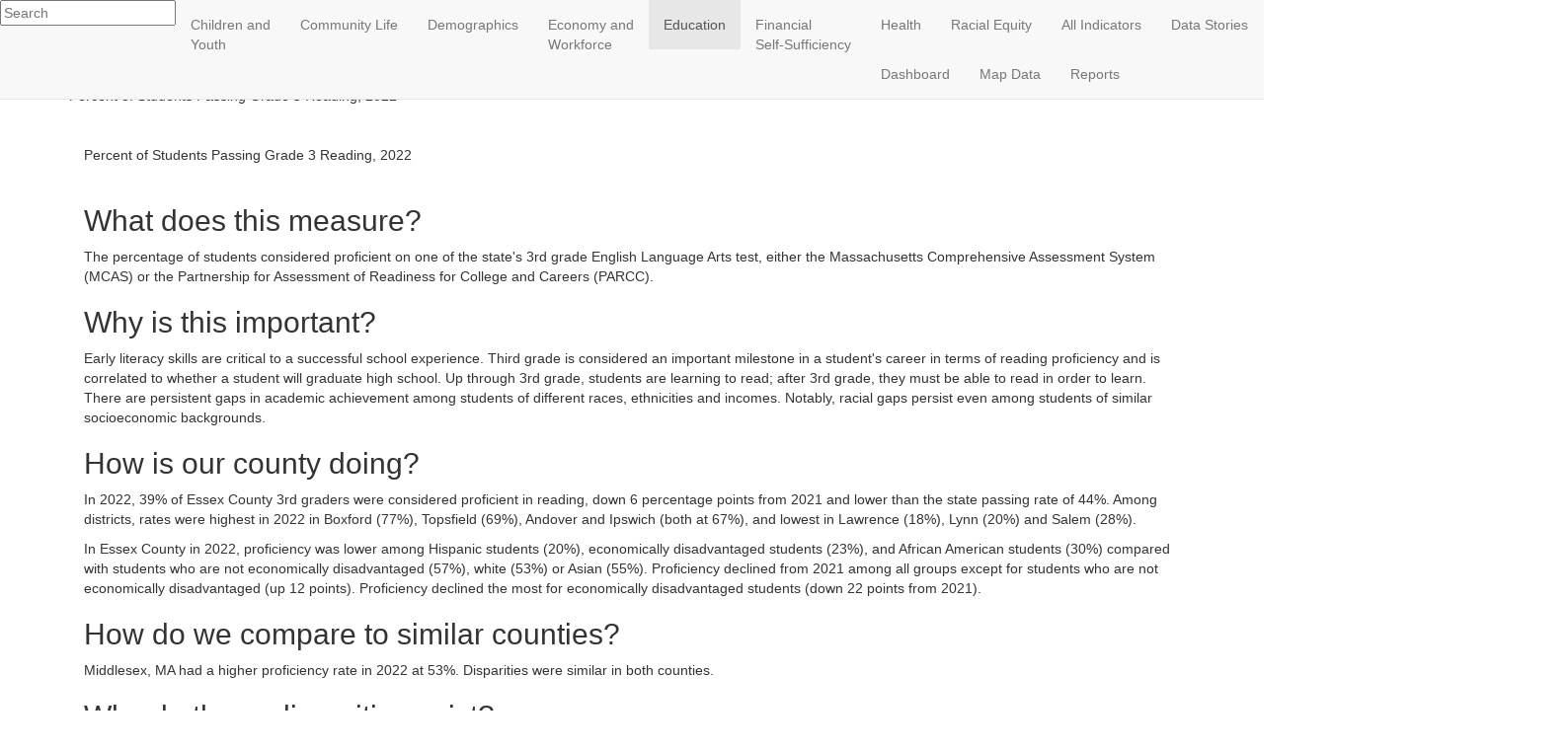

--- FILE ---
content_type: text/html; charset=UTF-8
request_url: https://impactessexcounty.org/education/student-performance-on-grade-3-reading
body_size: 134529
content:
<!DOCTYPE html>


<!-- inc/header.php -->

<!--
+++++++++++++++++++++++++++++++++++++++++++++++++++++++++++++
Developed By: Kevin Smithwick - kevin@smithwickdesign.com

Smithwick Design LLC (c)2006 - 2026 All rights reserved.
http://www.smithwickdesign.com

Impact Essex County

CURRENTLY ON: 172.31.43.52
CURRENT PAGE: /page.php
+++++++++++++++++++++++++++++++++++++++++++++++++++++++++++++
-->

<!--[if lt IE 7 ]><html class="ie ie6" lang="en-US" prefix="og: http://ogp.me/ns#"> <![endif]-->
<!--[if IE 7 ]><html class="ie ie7" lang="en-US" prefix="og: http://ogp.me/ns#"> <![endif]-->
<!--[if IE 8 ]><html class="ie ie8" lang="en-US" prefix="og: http://ogp.me/ns#"> <![endif]-->
<!--[if IE 9 ]><html class="ie ie9" lang="en-US" prefix="og: http://ogp.me/ns#"> <![endif]-->
<!--[if (gt IE 9)|!(IE)]><!-->
<html lang="en-US" prefix="og: http://ogp.me/ns#"><!--<![endif]-->

<head>
<meta charset="utf-8">
<meta http-equiv="X-UA-Compatible" content="IE=edge">
<meta name="viewport" content="width=device-width, initial-scale=1">
<meta name="description" content="">
<meta name="author" content="Kevin Smithwick">

<title>Impact Essex County</title>

<link rel="shortcut icon" href="/images/favicon2.png">

<link href="//maxcdn.bootstrapcdn.com/bootstrap/3.3.7/css/bootstrap.min.css" rel="stylesheet" type="text/css">
<link href="//maxcdn.bootstrapcdn.com/font-awesome/4.7.0/css/font-awesome.min.css" rel="stylesheet" type="text/css">
<link href="https://cdnjs.cloudflare.com/ajax/libs/select2/4.0.4/css/select2.min.css" rel="stylesheet" type="text/css">
<link href="/jquery/datatables/jquery.dataTables.bootstrap.min.css" rel="stylesheet" type="text/css">
<link href="/jquery/datatables/fixedHeader.dataTables.min.css" rel="stylesheet" type="text/css">
<link href="/bootstrap/btn-select.css" rel="stylesheet" type="text/css">
<link href="/css/buttons.css?v=26012116" rel="stylesheet" type="text/css">
<link href="/css/main.css?v=26012116" rel="stylesheet" type="text/css">
<link href="/css/yamm.css" rel="stylesheet" type="text/css">
<link href="/css/indicators-table.css" rel="stylesheet" type="text/css">
<link href="/css/indicator.css?v=26012116" rel="stylesheet" type="text/css">

<script type="text/javascript" src="//ajax.googleapis.com/ajax/libs/jquery/1.12.4/jquery.min.js"></script>
<script type="text/javascript" src="//maxcdn.bootstrapcdn.com/bootstrap/3.3.7/js/bootstrap.min.js"></script>
<script type="text/javascript" src="https://cdnjs.cloudflare.com/ajax/libs/select2/4.0.4/js/select2.min.js"></script>

<script type="text/javascript" src="/jquery/datatables/jquery.dataTables.bootstrap.min.js"></script>
<script type="text/javascript" src="/jquery/datatables/dataTables.fixedColumns.min.js"></script>
<script type="text/javascript" src="/jquery/datatables/dataTables.scroller.min.js "></script>
<script type="text/javascript" src="/jquery/datatables/dataTables.buttons.min.js"></script>
<script type="text/javascript" src="/jquery/datatables/buttons.html5.min.js"></script>
<!-- <script type="text/javascript" src="/jquery/datatables/dataTables.fixedHeader.min.js"></script> -->

<script type="text/javascript" src="/jquery/imagesloaded.pkgd.min.js"></script>
<script type="text/javascript" src="/jquery/jQuery.highlight.js"></script>
<script type="text/javascript" src="/bootstrap/btn-select.js"></script>

<!-- <script src="https://code.highcharts.com/highcharts.src.js"></script> -->
<script src="https://cdnjs.cloudflare.com/ajax/libs/highcharts/10.3.3/highcharts.js"></script>
<script type="text/javascript" src="/highcharts/modules/exporting.js"></script>
<script type="text/javascript" src="/js/ajax.js"></script>
<script type="text/javascript" src="/js/indicators-table.js"></script>
<script type="text/javascript" src="/js/main.js?v=26012116"></script>
<script type="text/javascript" src="/js/indicator.js?v=26012116"></script>


<!-- HTML5 Shim and Respond.js IE8 support of HTML5 elements and media queries -->
<!-- WARNING: Respond.js doesn't work if you view the page via file:// -->
<!--[if lt IE 9]>
    <script src="https://oss.maxcdn.com/libs/html5shiv/3.7.0/html5shiv.js"></script>
    <script src="https://oss.maxcdn.com/libs/respond.js/1.4.2/respond.min.js"></script>
<![endif]-->

<meta property="og:title" content="Education" />
<meta property="og:url" content="http://impactessexcounty.org/education/student-performance-on-grade-3-reading" />
<meta property="og:type" content="website" />
<meta property="og:image" content="/images/pages/education.jpg" />
<meta property="og:description" content="An Initiative of the Essex County Community Foundation" />
</head>

<body>

<input type="hidden" id="loggedin" value="">
<input type="hidden" id="section" value="indicator">


<!-- END inc/header.php -->

<!-- inc/toolbar.php -->

<nav class="navbar navbar-default navbar-fixed-top main-header">

	<div class="navbar-header">
	<a href="/">
		<img src="/images/logo.png" title="Impact Essex County" class="pull-left">
		<div class="logo-text">Impact Essex County</div>
	</a>

	<a href="http://eccf.org" target="_blank">
		<div class="logo-sub-text">ECCF's regional data website <i class="fa fa-external-link"></i></div>
	</a>

	</div>

	<div class="navbar-collapse collapse">
		<ul class="nav navbar-nav navbar-right">
			<li class="search">
				<input id="main-search" type="text" placeholder="Search" class="search" >
				<i class="fa fa-search" onclick="searchSite($('#main-search').val());" style="cursor: pointer;"></i>
			</li>
			<li class=""><a href="/data-stories">Data Stories</a></li>
			<li class=""><a href="/dashboards">Dashboard</a></li>
			<li class=""><a href="/map-data">Map Data</a></li>
			<!--<li class=""><a href="/reports">Reports</a></li>-->
					</ul>
	</div>
</nav>

<nav class="navbar yamm navbar-default navbar-fixed-top center navbar-toggleable-lg" id="main-navbar">
	<div class="navbar-inner">
		<div class="navbar-header">

			<button type="button" class="navbar-toggle collapsed" data-toggle="collapse" data-target="#navbar" aria-expanded="false" aria-controls="navbar">
				<span class="sr-only">Toggle navigation</span>
				<span class="icon-bar top-bar"></span>
				<span class="icon-bar middle-bar"></span>
				<span class="icon-bar bottom-bar"></span>
			</button>
		</div>

		<div id="navbar" class="navbar-collapse collapse">
			<ul class="nav navbar-nav">
				<li class="showsmall search"><input type="text" placeholder="Search" class="search" ></li>

				<li class="dropdown yamm-fw ">
					<a href="#" class="dropdown-toggle" data-toggle="dropdown" role="button" aria-haspopup="true" aria-expanded="true">Children and<br> Youth</a>
					<ul class="dropdown-menu">
						<div class="yamm-content">
							<div class="row">
								<span class="header">
									<a href="/children-and-youth">Children and Youth | Key Trends</a> |
									<a href="/children-and-youth#related_files">Related Information</a> |
									<a href="/children-and-youth/related">Related Indicators</a>
								</span>
							</div>

							<br>

							<div class="row"><div class="col col-lg-12"><span class="header orange">CHILDREN AND YOUTH INDICATORS</span></div><div class="col col-lg-6"><li><a href="/children-and-youth/early-prenatal-care-by-mothers-race-ethnicity">Early Prenatal Care by Mother's Race/Ethnicity</a></li><li><a href="/children-and-youth/preterm-births">Preterm Births</a></li><li><a href="/children-and-youth/infant-mortality-rate">Infant Mortality Rate</a></li><li><a href="/children-and-youth/children-with-elevated-blood-lead-levels">Children with Elevated Blood Lead Levels</a></li></div><div class="col col-lg-6"><li><a href="/children-and-youth/children-living-in-poverty">Children Living in Poverty</a></li><li><a href="/children-and-youth/children-living-in-poverty-by-race-ethnicity">Children Living in Poverty by Race/Ethnicity</a></li><li><a href="/children-and-youth/disengaged-youth">Disengaged Youth</a></li><li><a href="/children-and-youth/live-births-to-teen-mothers">Live Births to Teen Mothers</a></li><li><a href="/children-and-youth/youth-arrests">Youth Arrests</a></li></div></div>
							<!--
							<br>

							<div class="row">
								<div class="col col-lg-12">
									<li><a href="/children-and-youth#related_files">Related Information | Children and Youth</a></li>
									<li><a href="/children-and-youth/related">Related Indicators | Children and Youth</a></li>
								</div>
							</div>
							-->
						</div>
					</ul>
				</li>

				<li class="dropdown yamm-fw ">
					<a href="#" class="dropdown-toggle" data-toggle="dropdown" role="button" aria-haspopup="true" aria-expanded="true">Community Life</a>
					<ul class="dropdown-menu">
						<div class="yamm-content">
							<div class="row">
								<span class="header">
									<a href="/community-life">Community Life | Key Trends</a> |
									<a href="/community-life#related_files">Related Information</a> |
									<a href="/community-life/related">Related Indicators</a>
								</span>
							</div>

							<br>

							<div class="row"><div class="col col-lg-3"><div class="col col-lg-12"><span class="header orange">ARTS, CULTURE AND LEISURE</span></div><li><a href="/community-life/arts-entertainment-and-recreation-establishments">Arts, Entertainment and Recreation Establishments</a></li><li><a href="/community-life/arts-entertainment-and-recreation-employment">Arts, Entertainment and Recreation Employment</a></li><li><a href="/community-life/tourism-spending">Tourism Spending</a></li></div><div class="col col-lg-3"><div class="col col-lg-12"><span class="header orange">COMMUNITY ENGAGEMENT</span></div><li><a href="/community-life/voter-participation-rate">Voter Participation Rate</a></li><li><a href="/community-life/charitable-contributions">Charitable Contributions</a></li></div><div class="col col-lg-3"><div class="col col-lg-12"><span class="header orange">ENVIRONMENT</span></div><li><a href="/community-life/protected-land">Protected Land</a></li><li><a href="/community-life/days-with-good-air-quality">Days with Good Air Quality</a></li><li><a href="/community-life/beach-contamination">Beach Contamination</a></li><li><a href="/community-life/daily-water-use-per-resident">Daily Water Use per Resident</a></li></div><div class="col col-lg-3"><div class="col col-lg-12"><span class="header orange">PUBLIC SAFETY</span></div><li><a href="/community-life/crimes-against-people">Crimes Against People</a></li><li><a href="/community-life/crimes-against-property">Crimes Against Property</a></li><li><a href="/community-life/drug-related-arrests">Drug-Related Arrests</a></li><li><a href="/community-life/reports-of-domestic-violence">Reports of Domestic Violence</a></li><li><a href="/community-life/incarceration-rates">Incarceration Rates</a></li><li><a href="/community-life/recidivism">Recidivism</a></li></div></div><div class="row"><div class="col col-lg-3"><div class="col col-lg-12"><span class="header orange">TRANSPORTATION</span></div><li><a href="/community-life/households-without-vehicles">Households Without Vehicles</a></li><li><a href="/community-life/means-of-transportation-to-work">Means of Transportation to Work</a></li><li><a href="/community-life/traffic-injuries-and-fatalities">Traffic Injuries and Fatalities</a></li></div><div class="col col-lg-3"><div class="col col-lg-12"><span class="header orange">TECHNOLOGY</span></div><li><a href="/community-life/households-with-internet-access">Households With Internet Access</a></li></div>
							<!--
							<br>

							<div class="row">
								<div class="col col-lg-12">
									<li><a href="/community-life#related_files">Related Information | Community Life</a></li>
									<li><a href="/community-life/related">Related Indicators | Community Life</a></li>
								</div>
							</div>
							-->
						</div>
					</ul>
				</li>

				<li class="dropdown yamm-fw ">
					<a href="#" class="dropdown-toggle" data-toggle="dropdown" role="button" aria-haspopup="true" aria-expanded="true">Demographics</a>
					<ul class="dropdown-menu">
						<div class="yamm-content">
							<div class="row">
								<span class="header">
									<a href="/demographics">Demographics | Key Trends</a> |
									<a href="/demographics#related_files">Related Information</a> |
									<a href="/demographics/related">Related Indicators</a>
									</span>
							</div>

							<br>

							<div class="row"><div class="col col-lg-12"><span class="header orange">DEMOGRAPHICS INDICATORS</span></div><div class="col col-lg-6"><li><a href="/demographics/people-65-or-older-living-alone">People 65 or Older Living Alone</a></li><li><a href="/demographics/change-in-total-population">Change in Total Population</a></li><li><a href="/demographics/change-in-population-by-age-sex">Change in Population by Age/Sex</a></li><li><a href="/demographics/people-with-disabilities">People with Disabilities</a></li><li><a href="/demographics/households-by-type">Households by Type</a></li></div><div class="col col-lg-6"><li><a href="/demographics/single-parent-families-by-sex">Single-Parent Families by Sex</a></li><li><a href="/demographics/single-parent-families-by-race-ethnicity">Single-Parent Families by Race/Ethnicity</a></li><li><a href="/demographics/change-in-population-by-race-ethnicity">Change in Population by Race/Ethnicity</a></li><li><a href="/demographics/foreign-born-population">Foreign-Born Population</a></li><li><a href="/demographics/language-diversity">Language Diversity</a></li></div></div>
							<!--
							<br>

							<div class="row">
								<div class="col col-lg-12">
									<li><a href="/demographics#related_files">Related Information | Demographics</a></li>
									<li><a href="/demographics/related">Related Indicators | Demographics</a></li>
								</div>
							</div>
							-->
						</div>
					</ul>
				</li>

				<li class="dropdown yamm-fw ">
					<a href="#" class="dropdown-toggle" data-toggle="dropdown" role="button" aria-haspopup="true" aria-expanded="true">Economy and<br>Workforce</a>
					<ul class="dropdown-menu">
						<div class="yamm-content">
							<div class="row">
								<span class="header">
									<a href="/economy-and-workforce">Economy and Workforce | Key Trends</a> |
									<a href="/economy-and-workforce#related_files">Related Information</a> |
									<a href="/economy-and-workforce/related">Related Indicators</a>
								</span>
							</div>

							<br>

							<div class="row"><div class="col col-lg-12"><span class="header orange">ECONOMY AND WORKFORCE INDICATORS</span></div><div class="col col-lg-6"><li><a href="/economy-and-workforce/change-in-total-jobs">Change in Total Jobs</a></li><li><a href="/economy-and-workforce/change-in-jobs-by-sector">Change in Jobs by Sector</a></li><li><a href="/economy-and-workforce/change-in-average-salary">Change in Average Salary</a></li><li><a href="/economy-and-workforce/change-in-average-salary-by-sector">Change in Average Salary by Sector</a></li><li><a href="/economy-and-workforce/average-salary-by-sector">Average Salary by Sector</a></li><li><a href="/economy-and-workforce/median-earnings-by-occupation-by-gender">Median Earnings by Occupation by Gender</a></li></div><div class="col col-lg-6"><li><a href="/economy-and-workforce/people-entering-leaving-county-for-work">People Entering/Leaving County for Work</a></li><li><a href="/economy-and-workforce/employer-size">Employer Size</a></li><li><a href="/economy-and-workforce/self-employment-revenue">Self-Employment Revenue</a></li><li><a href="/economy-and-workforce/business-ownership-by-race-ethnicity">Business Ownership by Race/Ethnicity</a></li><li><a href="/economy-and-workforce/unemployment-rate">Unemployment Rate</a></li><li><a href="/economy-and-workforce/unemployment-rate-by-race-ethnicity">Unemployment Rate by Race/Ethnicity</a></li></div></div>
							<!--
							<br>

							<div class="row">
								<div class="col col-lg-12">
									<li><a href="/economy-and-workforce#related_files">Related Information | Economy and Workforce</a></li>
									<li><a href="/economy-and-workforce/related">Related Indicators | Economy and Workforce</a></li>
								</div>
							</div>
							-->
						</div>
					</ul>
				</li>

				<li class="dropdown yamm-fw active">
					<a href="#" class="dropdown-toggle" data-toggle="dropdown" role="button" aria-haspopup="true" aria-expanded="true">Education</a>
					<ul class="dropdown-menu">
						<div class="yamm-content">
							<div class="row">
								<span class="header">
									<a href="/education">Education | Key Trends</a> |
									<a href="/education#related_files">Related Information</a> |
									<a href="/education/related">Related Indicators</a>
								</span>
							</div>

							<br>

							<div class="row"><div class="col col-lg-12"><span class="header orange">EDUCATION INDICATORS</span></div><div class="col col-lg-6"><li><a href="/education/prekindergarten-participation">Prekindergarten Participation</a></li><li><a href="/education/female-enrollment-in-school">Female Enrollment in School</a></li><li><a href="/education/chronically-absent-students">Chronically Absent Students</a></li><li><a href="/education/per-student-spending">Per-Student Spending</a></li><li><a href="/education/bullying">Bullying</a></li><li><a href="/education/student-performance-on-grade-3-reading">Student Performance on Grade 3 Reading</a></li></div><div class="col col-lg-6"><li><a href="/education/student-performance-on-grade-8-math-by-student-group">Student Performance on Grade 8 Math by Student Group</a></li><li><a href="/education/student-performance-on-grade-10-english-language-arts">Student Performance on Grade 10 English Language Arts</a></li><li><a href="/education/student-performance-on-grade-10-math">Student Performance on Grade 10 Math</a></li><li><a href="/education/high-school-cohort-graduation-rate">High School Cohort Graduation Rate</a></li><li><a href="/education/high-school-cohort-graduation-rate-by-student-group">High School Cohort Graduation Rate by Student Group</a></li><li><a href="/education/education-levels-of-adults">Education Levels of Adults</a></li><li><a href="/education/bachelors-degree-or-higher-by-race-ethnicity">Bachelor's Degree or Higher by Race/Ethnicity</a></li></div></div>
							<!--
							<br>

							<div class="row">
								<div class="col col-lg-6">
									<li><a href="/education#related_files">Related Information | Education</a></li>
									<li><a href="/education/related">Related Indicators | Education</a></li>
								</div>
							</div>
							-->
						</div>
					</ul>
				</li>

				<li class="dropdown yamm-fw ">
					<a href="#" class="dropdown-toggle" data-toggle="dropdown" role="button" aria-haspopup="true" aria-expanded="true">Financial<br> Self-Sufficiency</a>
					<ul class="dropdown-menu">
						<div class="yamm-content">
							<div class="row">
								<span class="header">
									<a href="/financial-self-sufficiency">Financial Self-Sufficiency | Key Trends</a> |
									<a href="/financial-self-sufficiency#related_files">Related Information</a> |
									<a href="/financial-self-sufficiency/related">Related Indicators</a>
								</span>
							</div>

							<br>

							<div class="row"><div class="col col-lg-12"><span class="header orange">FINANCIAL SELF-SUFFICIENCY INDICATORS</span></div><div class="col col-lg-6"><li><a href="/financial-self-sufficiency/income-in-relation-to-poverty-level">Income in Relation to Poverty Level</a></li><li><a href="/financial-self-sufficiency/people-living-in-poverty-by-race-ethnicity">People Living in Poverty by Race/Ethnicity</a></li><li><a href="/financial-self-sufficiency/median-household-income">Median Household Income</a></li><li><a href="/financial-self-sufficiency/median-household-income-by-race-ethnicity">Median Household Income by Race/Ethnicity</a></li><li><a href="/financial-self-sufficiency/median-household-income-by-household-type">Median Household Income by Household Type</a></li><li><a href="/financial-self-sufficiency/living-wage-rate-by-household-type">Living Wage Rate by Household Type</a></li><li><a href="/financial-self-sufficiency/access-to-financial-services-by-race-ethnicity">Access to Financial Services, by Race/Ethnicity</a></li><li><a href="/financial-self-sufficiency/households-receiving-temporary-assistance">Households Receiving Temporary Assistance</a></li><li><a href="/financial-self-sufficiency/households-receiving-federal-food-assistance">Households Receiving Federal Food Assistance</a></li></div><div class="col col-lg-6"><li><a href="/financial-self-sufficiency/participation-in-food-assistance-by-race-ethnicity">Participation in Food Assistance by Race/Ethnicity</a></li><li><a href="/financial-self-sufficiency/earned-income-tax-credit-participation">Earned Income Tax Credit Participation</a></li><li><a href="/financial-self-sufficiency/economically-disadvantaged-students">Economically Disadvantaged Students</a></li><li><a href="/financial-self-sufficiency/median-home-value">Median Home Value</a></li><li><a href="/financial-self-sufficiency/cost-of-homeownership">Cost of Homeownership</a></li><li><a href="/financial-self-sufficiency/cost-of-renting">Cost of Renting</a></li><li><a href="/financial-self-sufficiency/homeownership-rates">Homeownership Rates</a></li><li><a href="/financial-self-sufficiency/homeownership-rates-by-race-ethnicity">Homeownership Rates by Race/Ethnicity</a></li><li><a href="/financial-self-sufficiency/homeless-persons">Homeless Persons</a></li></div></div>
							<!--
							<br>

							<div class="row">
								<div class="col col-lg-6">
									<li><a href="/financial-self-sufficiency#related_files">Related Information | Financial Self-Sufficiency</a></li>
									<li><a href="/financial-self-sufficiency/related">Related Indicators | Financial Self-Sufficiency</a></li>
								</div>
							</div>
							-->
						</div>
					</ul>
				</li>

				<li class="dropdown yamm-fw ">
					<a href="#" class="dropdown-toggle" data-toggle="dropdown" role="button" aria-haspopup="true" aria-expanded="true">Health</a>
					<ul class="dropdown-menu">
						<div class="yamm-content">
							<div class="row">
								<span class="header">
									<a href="/health">Health | Key Trends</a> |
									<a href="/health#related_files">Related Information</a> |
									<a href="/health/related">Related Indicators</a>
								</span>
							</div>

							<br>

							<div class="row"><div class="col col-lg-12"><span class="header orange">HEALTH INDICATORS</span></div><div class="col col-lg-6"><li><a href="/health/prevalence-of-overweight-adults">Prevalence of Overweight Adults</a></li><li><a href="/health/people-without-health-insurance">People Without Health Insurance</a></li><li><a href="/health/medical-care-expenses">Medical Care Expenses</a></li><li><a href="/health/prevalence-of-children-with-asthma">Prevalence of Children with Asthma</a></li><li><a href="/health/prevalence-of-overweight-children">Prevalence of Overweight Children</a></li><li><a href="/health/diabetes-incidence">Diabetes Incidence</a></li><li><a href="/health/chronic-disease-among-older-adults">Chronic Disease Among Older Adults</a></li><li><a href="/health/cancer-incidence">Cancer Incidence</a></li><li><a href="/health/cancer-mortality-rate">Cancer Mortality Rate</a></li></div><div class="col col-lg-6"><li><a href="/health/heart-disease-mortality-rate">Heart Disease Mortality Rate</a></li><li><a href="/health/mortality-rate">Mortality Rate</a></li><li><a href="/health/people-who-smoke">People who Smoke</a></li><li><a href="/health/use-of-illegal-drugs">Use of Illegal Drugs</a></li><li><a href="/health/youth-use-of-illegal-drugs">Youth Use of Illegal Drugs</a></li><li><a href="/health/substance-abuse-treatment-admissions">Substance Abuse Treatment Admissions</a></li><li><a href="/health/drug-overdose-mortality-rate">Drug Overdose Mortality Rate</a></li><li><a href="/health/prevalence-of-mental-illness">Prevalence of Mental Illness</a></li><li><a href="/health/suicide-rate">Suicide Rate</a></li></div></div>
							<!--
							<br>

							<div class="row">
								<div class="col col-lg-6">
									<li><a href="/health#related_files">Related Information | Health</a></li>
									<li><a href="/health/related">Related Indicators | Health</a></li>
								</div>
							</div>
							-->
						</div>
					</ul>
				</li>

				<li class="dropdown yamm-fw ">
					<a href="#" class="dropdown-toggle" data-toggle="dropdown" role="button" aria-haspopup="true" aria-expanded="true">Racial Equity</a>
					<ul class="dropdown-menu racial-equity">
						<div class="yamm-content">
							<div class="row">
								<span class="header">
                                    <a href="/racial-equity">Racial Equity</a> |
                                    <a href="/racial-equity#related_files">Related Information</a>
                                </span>
							</div>

							<br>

							<div class="row"><div class="col col-lg-12"><span class="header orange">RACIAL EQUITY INDICATORS</span></div><div class="col col-lg-6"><li><a href="/racial-equity/change-in-population-by-race-ethnicity">Change in Population by Race/Ethnicity</a></li><li><a href="/racial-equity/median-household-income-by-race-ethnicity">Median Household Income by Race/Ethnicity</a></li><li><a href="/racial-equity/unemployment-rate-by-race-ethnicity">Unemployment Rate by Race/Ethnicity</a></li><li><a href="/racial-equity/people-living-in-poverty-by-race-ethnicity">People Living in Poverty by Race/Ethnicity</a></li><li><a href="/racial-equity/children-living-in-poverty-by-race-ethnicity">Children Living in Poverty by Race/Ethnicity</a></li><li><a href="/racial-equity/participation-in-food-assistance-by-race-ethnicity">Participation in Food Assistance by Race/Ethnicity</a></li><li><a href="/racial-equity/homeownership-rates-by-race-ethnicity">Homeownership Rates by Race/Ethnicity</a></li></div><div class="col col-lg-6"><li><a href="/racial-equity/single-parent-families-by-race-ethnicity">Single-Parent Families by Race/Ethnicity</a></li><li><a href="/racial-equity/student-performance-on-grade-3-reading">Student Performance on Grade 3 Reading</a></li><li><a href="/racial-equity/student-performance-on-grade-8-math-by-student-group">Student Performance on Grade 8 Math by Student Group</a></li><li><a href="/racial-equity/student-performance-on-grade-10-english-language-arts">Student Performance on Grade 10 English Language Arts</a></li><li><a href="/racial-equity/student-performance-on-grade-10-math">Student Performance on Grade 10 Math</a></li><li><a href="/racial-equity/high-school-cohort-graduation-rate-by-student-group">High School Cohort Graduation Rate by Student Group</a></li><li><a href="/racial-equity/bachelors-degree-or-higher-by-race-ethnicity">Bachelor's Degree or Higher by Race/Ethnicity</a></li></div></div>						</div>
					</ul>
				</li>

				<li class="orange dropdown-toggle all "><a href="/all-indicators">All Indicators</a></li>

                
				<li class="showsmall"><a href="/data-stories">Data Stories</a></li>
				<li class="showsmall"><a href="/dashboards">Dashboard</a></li>
				<li class="showsmall"><a href="/map-data">Map Data</a></li>
				<li class="showsmall"><a href="/reports">Reports</a></li>
							</ul>
		</div>
	</div>
</nav>

<!-- END inc/toolbar.php -->


<!-- inc/topic_image.php -->



				<div class="container-fluid">
			<div class="row">
				<img src="/images/pages/education.jpg" class="img-responsive topic-image">
			</div>
		</div>
		


<!-- END inc/topic_image.php -->

<input type="hidden" id="chart_title" value="">
<textarea id="chart_categories">["All Students","Asian","Black or African American","Economically Disadvantaged","Hispanic or Latino","Not Economically Disadvantaged","White"]</textarea>
<textarea id="chart_data">[{"name":"Essex County, MA","data":[39,55,30,23,20,57,53]},{"name":"Beverly","data":[47,0,13,25,36,61,52],"visible":false},{"name":"Gloucester","data":[51,0,0,43,30,59,55],"visible":false},{"name":"Haverhill","data":[30,0,29,23,19,44,41],"visible":false},{"name":"Lawrence","data":[18,42,35,17,17,26,29]},{"name":"Lynn","data":[20,29,25,16,14,33,39]},{"name":"Methuen","data":[33,47,37,23,21,47,46],"visible":false},{"name":"Peabody","data":[34,73,44,24,15,45,37],"visible":false},{"name":"Salem","data":[28,20,11,17,15,49,47],"visible":false},{"name":"Triton","data":[47,0,0,38,0,53,46],"visible":false},{"name":"Middlesex County, MA","data":[53,64,32,26,25,66,59],"visible":false},{"name":"Massachusetts","data":[44,62,28,26,23,60,53]}]</textarea>
<textarea id="chart_y_axis"></textarea>
<textarea id="map_data">[]</textarea>
<input type="hidden" id="table_type" value="snapshot">
<input type="hidden" id="chart_format" value="percent">
<input type="hidden" id="chart_precision" value="0">
<input type="hidden" id="page_id" value="6061">
<input type="hidden" id="indicator_page" value="student-performance-on-grade-3-reading">

<div class="container">
	<div class="row">
		<div class="col-lg-12 indicator-grid">
			<div class="topic-title">Education</div>

			<div class="indicator-title">
				Percent of Students Passing Grade 3 Reading, 2022			</div>

			<div id="view_chart" class="indicator-trending sticky-target">
								
							</div>

			<br clear="all"><br clear="all">

			
				  			<div class="container tab-container">
	  				<div class="just-chart-container" id="chart">
			  			
		  				<div class="chart-title">Percent of Students Passing Grade 3 Reading, 2022</div>

		  				<div id="chart-container" class="chart-container col-lg-10 col-lg-offset-1 filter-chart"></div>
	  					<br clear="all">
	  				</div>
	  			</div>
	  		
		</div>
	</div>
</div>





<div class="container-fluid">
	<div class="row odd">
		<div class="container">
			<div class="col-lg-12 indicator-grid">
				<div class="description">
					
											<h2>What does this measure?</h2>
<p>The percentage of students considered proficient on one of the state's 3rd grade English Language Arts test, either the Massachusetts Comprehensive Assessment System (MCAS) or the Partnership for Assessment of Readiness for College and Careers (PARCC).</p>
<h2>Why is this important?</h2>
<p>Early literacy skills are critical to a successful school experience. Third grade is considered an important milestone in a student's career in terms of reading proficiency and is correlated to whether a student will graduate high school. Up through 3rd grade, students are learning to read; after 3rd grade, they must be able to read in order to learn. There are persistent gaps in academic achievement among students of different races, ethnicities and incomes. Notably, racial gaps persist even among students of similar socioeconomic backgrounds.</p>
<h2>How is our county doing?</h2>
<p>In 2022, 39% of Essex County 3rd graders were considered proficient in reading, down 6 percentage points from 2021 and lower than the state passing rate of 44%. Among districts, rates were highest in 2022 in Boxford (77%), Topsfield (69%), Andover and Ipswich (both at 67%), and lowest in Lawrence (18%), Lynn (20%) and Salem (28%). </p>
<p>In Essex County in 2022, proficiency was lower among Hispanic students (20%), economically disadvantaged students (23%), and African American students (30%) compared with students who are not economically disadvantaged (57%), white (53%) or Asian (55%). Proficiency declined from 2021 among all groups except for students who are not economically disadvantaged (up 12 points). Proficiency declined the most for economically disadvantaged students (down 22 points from 2021).</p>
<h2>How do we compare to similar counties?</h2> 
<p>Middlesex, MA had a higher proficiency rate in 2022 at 53%. Disparities were similar in both counties.</p>
<h2>Why do these disparities exist?</h2> 
<p>Studies point to a variety of factors believed to contribute to disparities in test scores and other measures of student achievement. School systems in the United States are highly segregated, and students of color disproportionately attend schools with high proportions of low-income students who may not have benefited from early learning opportunities at the same rate as other students. Schools also have different levels of resources ranging from qualified/experienced teachers to advanced courses to facilities and technology, and schools with large Black and Latino populations often have lower levels. In addition, teachers across all school systems tend to be disproportionately white, and teaching practices and curriculum may not be culturally relevant to students of color.</p>
<h2>Notes about the data</h2>
<p>As assessments vary among states, it is not possible to include comparable data for the nation or other areas in this indicator.</p>
<p>The Massachusetts Department of Elementary and Secondary Education did not administer Spring 2020 MCAS for the 2019-2020 school year due to the cancellation of state assessments and school closures related to COVID-19.</p> 
<p>Data prior to 2017 is not comparable due to changes in the state test.</p>
									</div>
			</div>
		</div>
	</div>
</div>





<div class="container">
	<div class="row">
		<div class="col-lg-12 indicator-grid">
  			
  			<div id="filter_table" class="filter-table">
  				<div class="indicator-table-title">Percent of Students Passing Grade 3 Reading, 2022</div>

			<div class="col-lg-10 col-lg-offset-1">
				<div class="indicator-table-container">
					<table class="display table table-hover table-striped indicator-table" cellspacing="0" width="100%"><thead>
								<tr>
									<th width="50%"></th><th nowrap align="center">All Students</th><th nowrap align="center">Asian</th><th nowrap align="center">Black or African American</th><th nowrap align="center">Economically Disadvantaged</th><th nowrap align="center">Hispanic or Latino</th><th nowrap align="center">Not Economically Disadvantaged</th><th nowrap align="center">White</th></tr></thead><tr class="data"><td width="" nowrap>Essex County, MA</td><td nowrap align="center">39%</td><td nowrap align="center">55%</td><td nowrap align="center">30%</td><td nowrap align="center">23%</td><td nowrap align="center">20%</td><td nowrap align="center">57%</td><td nowrap align="center">53%</td></tr><tr class="data"><td width="" nowrap>Middlesex County, MA</td><td nowrap align="center">53%</td><td nowrap align="center">64%</td><td nowrap align="center">32%</td><td nowrap align="center">26%</td><td nowrap align="center">25%</td><td nowrap align="center">66%</td><td nowrap align="center">59%</td></tr><tr class="data"><td width="" nowrap>Massachusetts</td><td nowrap align="center">44%</td><td nowrap align="center">62%</td><td nowrap align="center">28%</td><td nowrap align="center">26%</td><td nowrap align="center">23%</td><td nowrap align="center">60%</td><td nowrap align="center">53%</td></tr><tr><td>School Districts in Essex</td><td></td><td></td><td></td><td></td><td></td><td></td><td></td></tr><tr class="data"><td width="" class="nested" nowrap>Amesbury</td><td nowrap align="center">50%</td><td nowrap align="center"></td><td nowrap align="center"></td><td nowrap align="center">35%</td><td nowrap align="center">18%</td><td nowrap align="center">58%</td><td nowrap align="center">55%</td></tr><tr class="data"><td width="" class="nested" nowrap>Andover</td><td nowrap align="center">67%</td><td nowrap align="center">84%</td><td nowrap align="center">54%</td><td nowrap align="center">33%</td><td nowrap align="center">50%</td><td nowrap align="center">72%</td><td nowrap align="center">66%</td></tr><tr class="data"><td width="" class="nested" nowrap>Beverly</td><td nowrap align="center">47%</td><td nowrap align="center"></td><td nowrap align="center">13%</td><td nowrap align="center">25%</td><td nowrap align="center">36%</td><td nowrap align="center">61%</td><td nowrap align="center">52%</td></tr><tr class="data"><td width="" class="nested" nowrap>Boxford</td><td nowrap align="center">77%</td><td nowrap align="center"></td><td nowrap align="center"></td><td nowrap align="center">60%</td><td nowrap align="center"></td><td nowrap align="center">79%</td><td nowrap align="center">75%</td></tr><tr class="data"><td width="" class="nested" nowrap>Community Day Charter Public School - Gateway</td><td nowrap align="center">34%</td><td nowrap align="center"></td><td nowrap align="center"></td><td nowrap align="center">25%</td><td nowrap align="center">28%</td><td nowrap align="center">58%</td><td nowrap align="center"></td></tr><tr class="data"><td width="" class="nested" nowrap>Community Day Charter Public School - Prospect</td><td nowrap align="center">29%</td><td nowrap align="center"></td><td nowrap align="center"></td><td nowrap align="center">29%</td><td nowrap align="center">30%</td><td nowrap align="center">30%</td><td nowrap align="center"></td></tr><tr class="data"><td width="" class="nested" nowrap>Community Day Charter Public School - R. Kingman Webster</td><td nowrap align="center">43%</td><td nowrap align="center"></td><td nowrap align="center"></td><td nowrap align="center">41%</td><td nowrap align="center">40%</td><td nowrap align="center">50%</td><td nowrap align="center"></td></tr><tr class="data"><td width="" class="nested" nowrap>Danvers</td><td nowrap align="center">45%</td><td nowrap align="center"></td><td nowrap align="center"></td><td nowrap align="center">31%</td><td nowrap align="center">31%</td><td nowrap align="center">52%</td><td nowrap align="center">47%</td></tr><tr class="data"><td width="" class="nested" nowrap>Georgetown</td><td nowrap align="center">52%</td><td nowrap align="center"></td><td nowrap align="center"></td><td nowrap align="center">50%</td><td nowrap align="center"></td><td nowrap align="center">53%</td><td nowrap align="center">53%</td></tr><tr class="data"><td width="" class="nested" nowrap>Gloucester</td><td nowrap align="center">51%</td><td nowrap align="center"></td><td nowrap align="center"></td><td nowrap align="center">43%</td><td nowrap align="center">30%</td><td nowrap align="center">59%</td><td nowrap align="center">55%</td></tr><tr class="data"><td width="" class="nested" nowrap>Hamilton-Wenham</td><td nowrap align="center">63%</td><td nowrap align="center"></td><td nowrap align="center"></td><td nowrap align="center">29%</td><td nowrap align="center"></td><td nowrap align="center">69%</td><td nowrap align="center">63%</td></tr><tr class="data"><td width="" class="nested" nowrap>Haverhill</td><td nowrap align="center">30%</td><td nowrap align="center"></td><td nowrap align="center">29%</td><td nowrap align="center">23%</td><td nowrap align="center">19%</td><td nowrap align="center">44%</td><td nowrap align="center">41%</td></tr><tr class="data"><td width="" class="nested" nowrap>Hill View Montessori Charter Public</td><td nowrap align="center">41%</td><td nowrap align="center"></td><td nowrap align="center"></td><td nowrap align="center">29%</td><td nowrap align="center">31%</td><td nowrap align="center">50%</td><td nowrap align="center">50%</td></tr><tr class="data"><td width="" class="nested" nowrap>Ipswich</td><td nowrap align="center">67%</td><td nowrap align="center"></td><td nowrap align="center"></td><td nowrap align="center">63%</td><td nowrap align="center"></td><td nowrap align="center">68%</td><td nowrap align="center">66%</td></tr><tr class="data"><td width="" class="nested" nowrap>KIPP Academy Lynn Charter</td><td nowrap align="center">27%</td><td nowrap align="center"></td><td nowrap align="center">41%</td><td nowrap align="center">22%</td><td nowrap align="center">24%</td><td nowrap align="center">43%</td><td nowrap align="center">30%</td></tr><tr class="data"><td width="" class="nested" nowrap>Lawrence</td><td nowrap align="center">18%</td><td nowrap align="center">42%</td><td nowrap align="center">35%</td><td nowrap align="center">17%</td><td nowrap align="center">17%</td><td nowrap align="center">26%</td><td nowrap align="center">29%</td></tr><tr class="data"><td width="" class="nested" nowrap>Lawrence Family Development Charter</td><td nowrap align="center">40%</td><td nowrap align="center"></td><td nowrap align="center"></td><td nowrap align="center">40%</td><td nowrap align="center">40%</td><td nowrap align="center">42%</td><td nowrap align="center"></td></tr><tr class="data"><td width="" class="nested" nowrap>Lynn</td><td nowrap align="center">20%</td><td nowrap align="center">29%</td><td nowrap align="center">25%</td><td nowrap align="center">16%</td><td nowrap align="center">14%</td><td nowrap align="center">33%</td><td nowrap align="center">39%</td></tr><tr class="data"><td width="" class="nested" nowrap>Lynnfield</td><td nowrap align="center">61%</td><td nowrap align="center">79%</td><td nowrap align="center"></td><td nowrap align="center">43%</td><td nowrap align="center">20%</td><td nowrap align="center">64%</td><td nowrap align="center">64%</td></tr><tr class="data"><td width="" class="nested" nowrap>Manchester Essex Regional</td><td nowrap align="center">65%</td><td nowrap align="center"></td><td nowrap align="center"></td><td nowrap align="center">33%</td><td nowrap align="center"></td><td nowrap align="center">71%</td><td nowrap align="center">66%</td></tr><tr class="data"><td width="" class="nested" nowrap>Marblehead</td><td nowrap align="center">57%</td><td nowrap align="center"></td><td nowrap align="center"></td><td nowrap align="center">38%</td><td nowrap align="center">50%</td><td nowrap align="center">60%</td><td nowrap align="center">58%</td></tr><tr class="data"><td width="" class="nested" nowrap>Methuen</td><td nowrap align="center">33%</td><td nowrap align="center">47%</td><td nowrap align="center">37%</td><td nowrap align="center">23%</td><td nowrap align="center">21%</td><td nowrap align="center">47%</td><td nowrap align="center">46%</td></tr><tr class="data"><td width="" class="nested" nowrap>Middleton</td><td nowrap align="center">49%</td><td nowrap align="center"></td><td nowrap align="center"></td><td nowrap align="center">24%</td><td nowrap align="center"></td><td nowrap align="center">54%</td><td nowrap align="center">46%</td></tr><tr class="data"><td width="" class="nested" nowrap>Nahant</td><td nowrap align="center">38%</td><td nowrap align="center"></td><td nowrap align="center"></td><td nowrap align="center"></td><td nowrap align="center"></td><td nowrap align="center"></td><td nowrap align="center">42%</td></tr><tr class="data"><td width="" class="nested" nowrap>Newburyport</td><td nowrap align="center">61%</td><td nowrap align="center"></td><td nowrap align="center"></td><td nowrap align="center">40%</td><td nowrap align="center"></td><td nowrap align="center">64%</td><td nowrap align="center">63%</td></tr><tr class="data"><td width="" class="nested" nowrap>North Andover</td><td nowrap align="center">58%</td><td nowrap align="center">64%</td><td nowrap align="center">40%</td><td nowrap align="center">37%</td><td nowrap align="center">40%</td><td nowrap align="center">64%</td><td nowrap align="center">60%</td></tr><tr class="data"><td width="" class="nested" nowrap>Peabody</td><td nowrap align="center">34%</td><td nowrap align="center">73%</td><td nowrap align="center">44%</td><td nowrap align="center">24%</td><td nowrap align="center">15%</td><td nowrap align="center">45%</td><td nowrap align="center">37%</td></tr><tr class="data"><td width="" class="nested" nowrap>Pentucket</td><td nowrap align="center">54%</td><td nowrap align="center"></td><td nowrap align="center"></td><td nowrap align="center">37%</td><td nowrap align="center">53%</td><td nowrap align="center">58%</td><td nowrap align="center">54%</td></tr><tr class="data"><td width="" class="nested" nowrap>River Valley Charter</td><td nowrap align="center">78%</td><td nowrap align="center"></td><td nowrap align="center"></td><td nowrap align="center"></td><td nowrap align="center"></td><td nowrap align="center">85%</td><td nowrap align="center">79%</td></tr><tr class="data"><td width="" class="nested" nowrap>Rockport</td><td nowrap align="center">45%</td><td nowrap align="center"></td><td nowrap align="center"></td><td nowrap align="center">29%</td><td nowrap align="center"></td><td nowrap align="center">51%</td><td nowrap align="center">45%</td></tr><tr class="data"><td width="" class="nested" nowrap>Salem</td><td nowrap align="center">28%</td><td nowrap align="center">20%</td><td nowrap align="center">11%</td><td nowrap align="center">17%</td><td nowrap align="center">15%</td><td nowrap align="center">49%</td><td nowrap align="center">47%</td></tr><tr class="data"><td width="" class="nested" nowrap>Saugus</td><td nowrap align="center">40%</td><td nowrap align="center">31%</td><td nowrap align="center"></td><td nowrap align="center">33%</td><td nowrap align="center">27%</td><td nowrap align="center">50%</td><td nowrap align="center">47%</td></tr><tr class="data"><td width="" class="nested" nowrap>Swampscott</td><td nowrap align="center">54%</td><td nowrap align="center"></td><td nowrap align="center"></td><td nowrap align="center">33%</td><td nowrap align="center">20%</td><td nowrap align="center">60%</td><td nowrap align="center">56%</td></tr><tr class="data"><td width="" class="nested" nowrap>Topsfield</td><td nowrap align="center">69%</td><td nowrap align="center"></td><td nowrap align="center"></td><td nowrap align="center"></td><td nowrap align="center"></td><td nowrap align="center">70%</td><td nowrap align="center">69%</td></tr><tr class="data"><td width="" class="nested" nowrap>Triton</td><td nowrap align="center">47%</td><td nowrap align="center"></td><td nowrap align="center"></td><td nowrap align="center">38%</td><td nowrap align="center"></td><td nowrap align="center">53%</td><td nowrap align="center">46%</td></tr></table>
				</div>
				<br clear="all">

				<div class="table-source">Source: Massachusetts Department of Elementary & Secondary Education<br>
</div>

				<div class="text-center download-container"></div>
			</div>

			<br clear="all"><br clear="all"><br clear="all"><br clear="all"><div class="indicator-table-title">Number of Students Passing Grade 3 Reading, 2022</div>

			<div class="col-lg-10 col-lg-offset-1">
				<div class="indicator-table-container">
					<table class="display table table-hover table-striped indicator-table" cellspacing="0" width="100%"><thead>
								<tr>
									<th width="50%"></th><th nowrap align="center">All Students</th><th nowrap align="center">Asian</th><th nowrap align="center">Black or African American</th><th nowrap align="center">Economically Disadvantaged</th><th nowrap align="center">Hispanic or Latino</th><th nowrap align="center">Not Economically Disadvantaged</th><th nowrap align="center">White</th></tr></thead><tr class="data"><td width="" nowrap>Essex County, MA</td><td nowrap align="center">3,151</td><td nowrap align="center">160</td><td nowrap align="center">82</td><td nowrap align="center">952</td><td nowrap align="center">603</td><td nowrap align="center">2,187</td><td nowrap align="center">2,090</td></tr><tr class="data"><td width="" nowrap>Middlesex County, MA</td><td nowrap align="center">8,103</td><td nowrap align="center">1,445</td><td nowrap align="center">293</td><td nowrap align="center">1,344</td><td nowrap align="center">643</td><td nowrap align="center">6,753</td><td nowrap align="center">5,075</td></tr><tr class="data"><td width="" nowrap>Massachusetts</td><td nowrap align="center">28,404</td><td nowrap align="center">3,077</td><td nowrap align="center">1,639</td><td nowrap align="center">7,800</td><td nowrap align="center">3,411</td><td nowrap align="center">20,595</td><td nowrap align="center">18,623</td></tr><tr><td>School Districts in Essex</td><td></td><td></td><td></td><td></td><td></td><td></td><td></td></tr><tr class="data"><td width="" class="nested" nowrap>Amesbury</td><td nowrap align="center">54</td><td nowrap align="center"></td><td nowrap align="center"></td><td nowrap align="center">14</td><td nowrap align="center">2</td><td nowrap align="center">40</td><td nowrap align="center">50</td></tr><tr class="data"><td width="" class="nested" nowrap>Andover</td><td nowrap align="center">312</td><td nowrap align="center">76</td><td nowrap align="center">7</td><td nowrap align="center">20</td><td nowrap align="center">24</td><td nowrap align="center">292</td><td nowrap align="center">186</td></tr><tr class="data"><td width="" class="nested" nowrap>Beverly</td><td nowrap align="center">172</td><td nowrap align="center"></td><td nowrap align="center">2</td><td nowrap align="center">35</td><td nowrap align="center">14</td><td nowrap align="center">136</td><td nowrap align="center">149</td></tr><tr class="data"><td width="" class="nested" nowrap>Boxford</td><td nowrap align="center">70</td><td nowrap align="center"></td><td nowrap align="center"></td><td nowrap align="center">6</td><td nowrap align="center"></td><td nowrap align="center">64</td><td nowrap align="center">58</td></tr><tr class="data"><td width="" class="nested" nowrap>Community Day Charter Public School - Gateway</td><td nowrap align="center">15</td><td nowrap align="center"></td><td nowrap align="center"></td><td nowrap align="center">8</td><td nowrap align="center">11</td><td nowrap align="center">7</td><td nowrap align="center"></td></tr><tr class="data"><td width="" class="nested" nowrap>Community Day Charter Public School - Prospect</td><td nowrap align="center">14</td><td nowrap align="center"></td><td nowrap align="center"></td><td nowrap align="center">11</td><td nowrap align="center">14</td><td nowrap align="center">3</td><td nowrap align="center"></td></tr><tr class="data"><td width="" class="nested" nowrap>Community Day Charter Public School - R. Kingman Webster</td><td nowrap align="center">19</td><td nowrap align="center"></td><td nowrap align="center"></td><td nowrap align="center">14</td><td nowrap align="center">17</td><td nowrap align="center">5</td><td nowrap align="center"></td></tr><tr class="data"><td width="" class="nested" nowrap>Danvers</td><td nowrap align="center">120</td><td nowrap align="center"></td><td nowrap align="center"></td><td nowrap align="center">26</td><td nowrap align="center">10</td><td nowrap align="center">94</td><td nowrap align="center">101</td></tr><tr class="data"><td width="" class="nested" nowrap>Georgetown</td><td nowrap align="center">53</td><td nowrap align="center"></td><td nowrap align="center"></td><td nowrap align="center">9</td><td nowrap align="center"></td><td nowrap align="center">44</td><td nowrap align="center">51</td></tr><tr class="data"><td width="" class="nested" nowrap>Gloucester</td><td nowrap align="center">100</td><td nowrap align="center"></td><td nowrap align="center"></td><td nowrap align="center">45</td><td nowrap align="center">8</td><td nowrap align="center">55</td><td nowrap align="center">85</td></tr><tr class="data"><td width="" class="nested" nowrap>Hamilton-Wenham</td><td nowrap align="center">81</td><td nowrap align="center"></td><td nowrap align="center"></td><td nowrap align="center">6</td><td nowrap align="center"></td><td nowrap align="center">75</td><td nowrap align="center">69</td></tr><tr class="data"><td width="" class="nested" nowrap>Haverhill</td><td nowrap align="center">178</td><td nowrap align="center"></td><td nowrap align="center">12</td><td nowrap align="center">93</td><td nowrap align="center">52</td><td nowrap align="center">85</td><td nowrap align="center">108</td></tr><tr class="data"><td width="" class="nested" nowrap>Hill View Montessori Charter Public</td><td nowrap align="center">13</td><td nowrap align="center"></td><td nowrap align="center"></td><td nowrap align="center">4</td><td nowrap align="center">4</td><td nowrap align="center">9</td><td nowrap align="center">9</td></tr><tr class="data"><td width="" class="nested" nowrap>Ipswich</td><td nowrap align="center">71</td><td nowrap align="center"></td><td nowrap align="center"></td><td nowrap align="center">15</td><td nowrap align="center"></td><td nowrap align="center">56</td><td nowrap align="center">60</td></tr><tr class="data"><td width="" class="nested" nowrap>KIPP Academy Lynn Charter</td><td nowrap align="center">33</td><td nowrap align="center"></td><td nowrap align="center">7</td><td nowrap align="center">20</td><td nowrap align="center">22</td><td nowrap align="center">13</td><td nowrap align="center">3</td></tr><tr class="data"><td width="" class="nested" nowrap>Lawrence</td><td nowrap align="center">166</td><td nowrap align="center">5</td><td nowrap align="center">6</td><td nowrap align="center">144</td><td nowrap align="center">147</td><td nowrap align="center">22</td><td nowrap align="center">7</td></tr><tr class="data"><td width="" class="nested" nowrap>Lawrence Family Development Charter</td><td nowrap align="center">34</td><td nowrap align="center"></td><td nowrap align="center"></td><td nowrap align="center">29</td><td nowrap align="center">33</td><td nowrap align="center">5</td><td nowrap align="center"></td></tr><tr class="data"><td width="" class="nested" nowrap>Lynn</td><td nowrap align="center">229</td><td nowrap align="center">28</td><td nowrap align="center">21</td><td nowrap align="center">150</td><td nowrap align="center">112</td><td nowrap align="center">79</td><td nowrap align="center">58</td></tr><tr class="data"><td width="" class="nested" nowrap>Lynnfield</td><td nowrap align="center">104</td><td nowrap align="center">11</td><td nowrap align="center"></td><td nowrap align="center">10</td><td nowrap align="center">2</td><td nowrap align="center">94</td><td nowrap align="center">84</td></tr><tr class="data"><td width="" class="nested" nowrap>Manchester Essex Regional</td><td nowrap align="center">51</td><td nowrap align="center"></td><td nowrap align="center"></td><td nowrap align="center">4</td><td nowrap align="center"></td><td nowrap align="center">47</td><td nowrap align="center">48</td></tr><tr class="data"><td width="" class="nested" nowrap>Marblehead</td><td nowrap align="center">102</td><td nowrap align="center"></td><td nowrap align="center"></td><td nowrap align="center">10</td><td nowrap align="center">5</td><td nowrap align="center">92</td><td nowrap align="center">86</td></tr><tr class="data"><td width="" class="nested" nowrap>Methuen</td><td nowrap align="center">158</td><td nowrap align="center">8</td><td nowrap align="center">11</td><td nowrap align="center">66</td><td nowrap align="center">50</td><td nowrap align="center">92</td><td nowrap align="center">85</td></tr><tr class="data"><td width="" class="nested" nowrap>Middleton</td><td nowrap align="center">51</td><td nowrap align="center"></td><td nowrap align="center"></td><td nowrap align="center">4</td><td nowrap align="center"></td><td nowrap align="center">47</td><td nowrap align="center">37</td></tr><tr class="data"><td width="" class="nested" nowrap>Nahant</td><td nowrap align="center">5</td><td nowrap align="center"></td><td nowrap align="center"></td><td nowrap align="center"></td><td nowrap align="center"></td><td nowrap align="center"></td><td nowrap align="center">5</td></tr><tr class="data"><td width="" class="nested" nowrap>Newburyport</td><td nowrap align="center">86</td><td nowrap align="center"></td><td nowrap align="center"></td><td nowrap align="center">8</td><td nowrap align="center"></td><td nowrap align="center">78</td><td nowrap align="center">81</td></tr><tr class="data"><td width="" class="nested" nowrap>North Andover</td><td nowrap align="center">203</td><td nowrap align="center">18</td><td nowrap align="center">6</td><td nowrap align="center">32</td><td nowrap align="center">18</td><td nowrap align="center">171</td><td nowrap align="center">150</td></tr><tr class="data"><td width="" class="nested" nowrap>Peabody</td><td nowrap align="center">158</td><td nowrap align="center">8</td><td nowrap align="center">8</td><td nowrap align="center">59</td><td nowrap align="center">13</td><td nowrap align="center">99</td><td nowrap align="center">123</td></tr><tr class="data"><td width="" class="nested" nowrap>Pentucket</td><td nowrap align="center">90</td><td nowrap align="center"></td><td nowrap align="center"></td><td nowrap align="center">10</td><td nowrap align="center">9</td><td nowrap align="center">80</td><td nowrap align="center">74</td></tr><tr class="data"><td width="" class="nested" nowrap>River Valley Charter</td><td nowrap align="center">25</td><td nowrap align="center"></td><td nowrap align="center"></td><td nowrap align="center"></td><td nowrap align="center"></td><td nowrap align="center">22</td><td nowrap align="center">23</td></tr><tr class="data"><td width="" class="nested" nowrap>Rockport</td><td nowrap align="center">23</td><td nowrap align="center"></td><td nowrap align="center"></td><td nowrap align="center">4</td><td nowrap align="center"></td><td nowrap align="center">19</td><td nowrap align="center">22</td></tr><tr class="data"><td width="" class="nested" nowrap>Salem</td><td nowrap align="center">83</td><td nowrap align="center">2</td><td nowrap align="center">2</td><td nowrap align="center">31</td><td nowrap align="center">19</td><td nowrap align="center">52</td><td nowrap align="center">56</td></tr><tr class="data"><td width="" class="nested" nowrap>Saugus</td><td nowrap align="center">75</td><td nowrap align="center">4</td><td nowrap align="center"></td><td nowrap align="center">32</td><td nowrap align="center">14</td><td nowrap align="center">42</td><td nowrap align="center">44</td></tr><tr class="data"><td width="" class="nested" nowrap>Swampscott</td><td nowrap align="center">74</td><td nowrap align="center"></td><td nowrap align="center"></td><td nowrap align="center">10</td><td nowrap align="center">3</td><td nowrap align="center">64</td><td nowrap align="center">63</td></tr><tr class="data"><td width="" class="nested" nowrap>Topsfield</td><td nowrap align="center">56</td><td nowrap align="center"></td><td nowrap align="center"></td><td nowrap align="center"></td><td nowrap align="center"></td><td nowrap align="center">54</td><td nowrap align="center">51</td></tr><tr class="data"><td width="" class="nested" nowrap>Triton</td><td nowrap align="center">73</td><td nowrap align="center"></td><td nowrap align="center"></td><td nowrap align="center">23</td><td nowrap align="center"></td><td nowrap align="center">50</td><td nowrap align="center">64</td></tr></table>
				</div>
				<br clear="all">

				<div class="table-source">Source: Massachusetts Department of Elementary & Secondary Education<br>
</div>

				<div class="text-center download-container"></div>
			</div><br clear="all"><br clear="all"><br clear="all"><br clear="all"><div class="indicator-table-title">Percent of Students Passing Grade 3 Reading, 2017</div>

				<div class="col-lg-10 col-lg-offset-1">
					<div class="indicator-table-container">
						<table class="display table table-hover table-striped indicator-table" cellspacing="0" width="100%"><thead>
								<tr>
									<th width="50%"></th><th nowrap align="center">All Students</th><th nowrap align="center">Asian</th><th nowrap align="center">Black or African American</th><th nowrap align="center">Economically Disadvantaged</th><th nowrap align="center">Hispanic or Latino</th><th nowrap align="center">Not Economically Disadvantaged</th><th nowrap align="center">White</th></tr></thead><tr class="data"><td width="" nowrap>Essex County, MA</td><td nowrap align="center">45%</td><td nowrap align="center">57%</td><td nowrap align="center">31%</td><td nowrap align="center">45%</td><td nowrap align="center">28%</td><td nowrap align="center">45%</td><td nowrap align="center">55%</td></tr><tr class="data"><td width="" nowrap>Middlesex County, MA</td><td nowrap align="center">54%</td><td nowrap align="center">67%</td><td nowrap align="center">35%</td><td nowrap align="center">54%</td><td nowrap align="center">30%</td><td nowrap align="center">54%</td><td nowrap align="center">57%</td></tr><tr class="data"><td width="" nowrap>Massachusetts</td><td nowrap align="center">47%</td><td nowrap align="center">65%</td><td nowrap align="center">29%</td><td nowrap align="center">47%</td><td nowrap align="center">29%</td><td nowrap align="center">47%</td><td nowrap align="center">54%</td></tr><tr><td>School Districts in Essex</td><td></td><td></td><td></td><td></td><td></td><td></td><td></td></tr><tr class="data"><td width="" class="nested" nowrap>Amesbury</td><td nowrap align="center">54%</td><td nowrap align="center"></td><td nowrap align="center"></td><td nowrap align="center">54%</td><td nowrap align="center">40%</td><td nowrap align="center">54%</td><td nowrap align="center">55%</td></tr><tr class="data"><td width="" class="nested" nowrap>Andover</td><td nowrap align="center">62%</td><td nowrap align="center">78%</td><td nowrap align="center">50%</td><td nowrap align="center">62%</td><td nowrap align="center">30%</td><td nowrap align="center">62%</td><td nowrap align="center">61%</td></tr><tr class="data"><td width="" class="nested" nowrap>Beverly</td><td nowrap align="center">62%</td><td nowrap align="center"></td><td nowrap align="center"></td><td nowrap align="center">62%</td><td nowrap align="center">41%</td><td nowrap align="center">62%</td><td nowrap align="center">67%</td></tr><tr class="data"><td width="" class="nested" nowrap>Boxford</td><td nowrap align="center">59%</td><td nowrap align="center"></td><td nowrap align="center"></td><td nowrap align="center">59%</td><td nowrap align="center"></td><td nowrap align="center">59%</td><td nowrap align="center">58%</td></tr><tr class="data"><td width="" class="nested" nowrap>Community Day Charter Public School - Gateway</td><td nowrap align="center">66%</td><td nowrap align="center"></td><td nowrap align="center"></td><td nowrap align="center">66%</td><td nowrap align="center">64%</td><td nowrap align="center">66%</td><td nowrap align="center"></td></tr><tr class="data"><td width="" class="nested" nowrap>Community Day Charter Public School - Prospect</td><td nowrap align="center">65%</td><td nowrap align="center"></td><td nowrap align="center"></td><td nowrap align="center">65%</td><td nowrap align="center">65%</td><td nowrap align="center">65%</td><td nowrap align="center"></td></tr><tr class="data"><td width="" class="nested" nowrap>Community Day Charter Public School - R. Kingman Webster</td><td nowrap align="center">74%</td><td nowrap align="center"></td><td nowrap align="center"></td><td nowrap align="center">74%</td><td nowrap align="center">68%</td><td nowrap align="center">74%</td><td nowrap align="center"></td></tr><tr class="data"><td width="" class="nested" nowrap>Danvers</td><td nowrap align="center">46%</td><td nowrap align="center"></td><td nowrap align="center"></td><td nowrap align="center">46%</td><td nowrap align="center">44%</td><td nowrap align="center">46%</td><td nowrap align="center">47%</td></tr><tr class="data"><td width="" class="nested" nowrap>Georgetown</td><td nowrap align="center">69%</td><td nowrap align="center"></td><td nowrap align="center"></td><td nowrap align="center">69%</td><td nowrap align="center"></td><td nowrap align="center">69%</td><td nowrap align="center">69%</td></tr><tr class="data"><td width="" class="nested" nowrap>Gloucester</td><td nowrap align="center">50%</td><td nowrap align="center"></td><td nowrap align="center"></td><td nowrap align="center">50%</td><td nowrap align="center">44%</td><td nowrap align="center">50%</td><td nowrap align="center">52%</td></tr><tr class="data"><td width="" class="nested" nowrap>Hamilton-Wenham</td><td nowrap align="center">64%</td><td nowrap align="center"></td><td nowrap align="center"></td><td nowrap align="center">64%</td><td nowrap align="center"></td><td nowrap align="center">64%</td><td nowrap align="center">63%</td></tr><tr class="data"><td width="" class="nested" nowrap>Haverhill</td><td nowrap align="center">30%</td><td nowrap align="center">24%</td><td nowrap align="center">22%</td><td nowrap align="center">30%</td><td nowrap align="center">20%</td><td nowrap align="center">30%</td><td nowrap align="center">37%</td></tr><tr class="data"><td width="" class="nested" nowrap>Hill View Montessori Charter Public</td><td nowrap align="center">35%</td><td nowrap align="center"></td><td nowrap align="center"></td><td nowrap align="center">35%</td><td nowrap align="center"></td><td nowrap align="center">35%</td><td nowrap align="center">41%</td></tr><tr class="data"><td width="" class="nested" nowrap>Ipswich</td><td nowrap align="center">54%</td><td nowrap align="center"></td><td nowrap align="center"></td><td nowrap align="center">54%</td><td nowrap align="center"></td><td nowrap align="center">54%</td><td nowrap align="center">53%</td></tr><tr class="data"><td width="" class="nested" nowrap>Lawrence</td><td nowrap align="center">26%</td><td nowrap align="center">50%</td><td nowrap align="center">25%</td><td nowrap align="center">26%</td><td nowrap align="center">25%</td><td nowrap align="center">26%</td><td nowrap align="center">40%</td></tr><tr class="data"><td width="" class="nested" nowrap>Lawrence Family Development Charter</td><td nowrap align="center">63%</td><td nowrap align="center"></td><td nowrap align="center"></td><td nowrap align="center">63%</td><td nowrap align="center">62%</td><td nowrap align="center">63%</td><td nowrap align="center"></td></tr><tr class="data"><td width="" class="nested" nowrap>Lynn</td><td nowrap align="center">30%</td><td nowrap align="center">38%</td><td nowrap align="center">35%</td><td nowrap align="center">30%</td><td nowrap align="center">23%</td><td nowrap align="center">30%</td><td nowrap align="center">49%</td></tr><tr class="data"><td width="" class="nested" nowrap>Lynnfield</td><td nowrap align="center">85%</td><td nowrap align="center">94%</td><td nowrap align="center"></td><td nowrap align="center">85%</td><td nowrap align="center"></td><td nowrap align="center">85%</td><td nowrap align="center">85%</td></tr><tr class="data"><td width="" class="nested" nowrap>Manchester Essex Regional</td><td nowrap align="center">52%</td><td nowrap align="center"></td><td nowrap align="center"></td><td nowrap align="center">52%</td><td nowrap align="center"></td><td nowrap align="center">52%</td><td nowrap align="center">51%</td></tr><tr class="data"><td width="" class="nested" nowrap>Marblehead</td><td nowrap align="center">63%</td><td nowrap align="center"></td><td nowrap align="center"></td><td nowrap align="center">63%</td><td nowrap align="center">35%</td><td nowrap align="center">63%</td><td nowrap align="center">67%</td></tr><tr class="data"><td width="" class="nested" nowrap>Methuen</td><td nowrap align="center">41%</td><td nowrap align="center">75%</td><td nowrap align="center"></td><td nowrap align="center">41%</td><td nowrap align="center">29%</td><td nowrap align="center">41%</td><td nowrap align="center">47%</td></tr><tr class="data"><td width="" class="nested" nowrap>Middleton</td><td nowrap align="center">77%</td><td nowrap align="center"></td><td nowrap align="center"></td><td nowrap align="center">77%</td><td nowrap align="center"></td><td nowrap align="center">77%</td><td nowrap align="center">82%</td></tr><tr class="data"><td width="" class="nested" nowrap>Nahant</td><td nowrap align="center">50%</td><td nowrap align="center"></td><td nowrap align="center"></td><td nowrap align="center">50%</td><td nowrap align="center"></td><td nowrap align="center">50%</td><td nowrap align="center">50%</td></tr><tr class="data"><td width="" class="nested" nowrap>Newburyport</td><td nowrap align="center">47%</td><td nowrap align="center"></td><td nowrap align="center"></td><td nowrap align="center">47%</td><td nowrap align="center"></td><td nowrap align="center">47%</td><td nowrap align="center">49%</td></tr><tr class="data"><td width="" class="nested" nowrap>North Andover</td><td nowrap align="center">57%</td><td nowrap align="center">56%</td><td nowrap align="center">25%</td><td nowrap align="center">57%</td><td nowrap align="center">31%</td><td nowrap align="center">57%</td><td nowrap align="center">62%</td></tr><tr class="data"><td width="" class="nested" nowrap>Peabody</td><td nowrap align="center">49%</td><td nowrap align="center">45%</td><td nowrap align="center">32%</td><td nowrap align="center">49%</td><td nowrap align="center">28%</td><td nowrap align="center">49%</td><td nowrap align="center">53%</td></tr><tr class="data"><td width="" class="nested" nowrap>Pentucket</td><td nowrap align="center">39%</td><td nowrap align="center"></td><td nowrap align="center"></td><td nowrap align="center">39%</td><td nowrap align="center"></td><td nowrap align="center">39%</td><td nowrap align="center">37%</td></tr><tr class="data"><td width="" class="nested" nowrap>River Valley Charter</td><td nowrap align="center">39%</td><td nowrap align="center"></td><td nowrap align="center"></td><td nowrap align="center">39%</td><td nowrap align="center"></td><td nowrap align="center">39%</td><td nowrap align="center">41%</td></tr><tr class="data"><td width="" class="nested" nowrap>Rockport</td><td nowrap align="center">47%</td><td nowrap align="center"></td><td nowrap align="center"></td><td nowrap align="center">47%</td><td nowrap align="center"></td><td nowrap align="center">47%</td><td nowrap align="center">45%</td></tr><tr class="data"><td width="" class="nested" nowrap>Salem</td><td nowrap align="center">32%</td><td nowrap align="center">79%</td><td nowrap align="center">6%</td><td nowrap align="center">32%</td><td nowrap align="center">15%</td><td nowrap align="center">32%</td><td nowrap align="center">43%</td></tr><tr class="data"><td width="" class="nested" nowrap>Saugus</td><td nowrap align="center">54%</td><td nowrap align="center"></td><td nowrap align="center"></td><td nowrap align="center">54%</td><td nowrap align="center">61%</td><td nowrap align="center">54%</td><td nowrap align="center">51%</td></tr><tr class="data"><td width="" class="nested" nowrap>Silver Hill Horace Mann Charter</td><td nowrap align="center">39%</td><td nowrap align="center"></td><td nowrap align="center"></td><td nowrap align="center">39%</td><td nowrap align="center">30%</td><td nowrap align="center">39%</td><td nowrap align="center">39%</td></tr><tr class="data"><td width="" class="nested" nowrap>Swampscott</td><td nowrap align="center">70%</td><td nowrap align="center"></td><td nowrap align="center"></td><td nowrap align="center">70%</td><td nowrap align="center">70%</td><td nowrap align="center">70%</td><td nowrap align="center">70%</td></tr><tr class="data"><td width="" class="nested" nowrap>Topsfield</td><td nowrap align="center">68%</td><td nowrap align="center"></td><td nowrap align="center"></td><td nowrap align="center">68%</td><td nowrap align="center"></td><td nowrap align="center">68%</td><td nowrap align="center">66%</td></tr><tr class="data"><td width="" class="nested" nowrap>Triton</td><td nowrap align="center">48%</td><td nowrap align="center"></td><td nowrap align="center"></td><td nowrap align="center">48%</td><td nowrap align="center"></td><td nowrap align="center">48%</td><td nowrap align="center">51%</td></tr></table>
					</div>
					<br clear="all">

					<div class="table-source">Source: Massachusetts Department of Elementary & Secondary Education<br>
</div>

					<div class="text-center download-container"></div>
				</div>

				<br clear="all"><br clear="all"><br clear="all"><br clear="all"><div class="indicator-table-title">Number of Students Passing Grade 3 Reading, 2017</div>

				<div class="col-lg-10 col-lg-offset-1">
					<div class="indicator-table-container">
						<table class="display table table-hover table-striped indicator-table" cellspacing="0" width="100%"><thead>
								<tr>
									<th width="50%"></th><th nowrap align="center">All Students</th><th nowrap align="center">Asian</th><th nowrap align="center">Black or African American</th><th nowrap align="center">Economically Disadvantaged</th><th nowrap align="center">Hispanic or Latino</th><th nowrap align="center">Not Economically Disadvantaged</th><th nowrap align="center">White</th></tr></thead><tr class="data"><td width="" nowrap>Essex County, MA</td><td nowrap align="center">3,955</td><td nowrap align="center">183</td><td nowrap align="center">75</td><td nowrap align="center">3,955</td><td nowrap align="center">821</td><td nowrap align="center">3,955</td><td nowrap align="center">2,636</td></tr><tr class="data"><td width="" nowrap>Middlesex County, MA</td><td nowrap align="center">8,660</td><td nowrap align="center">1,386</td><td nowrap align="center">335</td><td nowrap align="center">8,660</td><td nowrap align="center">691</td><td nowrap align="center">8,660</td><td nowrap align="center">5,668</td></tr><tr class="data"><td width="" nowrap>Massachusetts</td><td nowrap align="center">33,549</td><td nowrap align="center">3,191</td><td nowrap align="center">1,808</td><td nowrap align="center">33,549</td><td nowrap align="center">4,267</td><td nowrap align="center">33,549</td><td nowrap align="center">22,769</td></tr><tr><td>School Districts in Essex</td><td></td><td></td><td></td><td></td><td></td><td></td><td></td></tr><tr class="data"><td width="" class="nested" nowrap>Amesbury</td><td nowrap align="center">90</td><td nowrap align="center"></td><td nowrap align="center"></td><td nowrap align="center">90</td><td nowrap align="center">6</td><td nowrap align="center">90</td><td nowrap align="center">77</td></tr><tr class="data"><td width="" class="nested" nowrap>Andover</td><td nowrap align="center">273</td><td nowrap align="center">59</td><td nowrap align="center">7</td><td nowrap align="center">273</td><td nowrap align="center">9</td><td nowrap align="center">273</td><td nowrap align="center">186</td></tr><tr class="data"><td width="" class="nested" nowrap>Beverly</td><td nowrap align="center">238</td><td nowrap align="center"></td><td nowrap align="center"></td><td nowrap align="center">238</td><td nowrap align="center">21</td><td nowrap align="center">238</td><td nowrap align="center">204</td></tr><tr class="data"><td width="" class="nested" nowrap>Boxford</td><td nowrap align="center">54</td><td nowrap align="center"></td><td nowrap align="center"></td><td nowrap align="center">54</td><td nowrap align="center"></td><td nowrap align="center">54</td><td nowrap align="center">47</td></tr><tr class="data"><td width="" class="nested" nowrap>Community Day Charter Public School - Gateway</td><td nowrap align="center">25</td><td nowrap align="center"></td><td nowrap align="center"></td><td nowrap align="center">25</td><td nowrap align="center">23</td><td nowrap align="center">25</td><td nowrap align="center"></td></tr><tr class="data"><td width="" class="nested" nowrap>Community Day Charter Public School - Prospect</td><td nowrap align="center">31</td><td nowrap align="center"></td><td nowrap align="center"></td><td nowrap align="center">31</td><td nowrap align="center">31</td><td nowrap align="center">31</td><td nowrap align="center"></td></tr><tr class="data"><td width="" class="nested" nowrap>Community Day Charter Public School - R. Kingman Webster</td><td nowrap align="center">31</td><td nowrap align="center"></td><td nowrap align="center"></td><td nowrap align="center">31</td><td nowrap align="center">23</td><td nowrap align="center">31</td><td nowrap align="center"></td></tr><tr class="data"><td width="" class="nested" nowrap>Danvers</td><td nowrap align="center">127</td><td nowrap align="center"></td><td nowrap align="center"></td><td nowrap align="center">127</td><td nowrap align="center">8</td><td nowrap align="center">127</td><td nowrap align="center">108</td></tr><tr class="data"><td width="" class="nested" nowrap>Georgetown</td><td nowrap align="center">82</td><td nowrap align="center"></td><td nowrap align="center"></td><td nowrap align="center">82</td><td nowrap align="center"></td><td nowrap align="center">82</td><td nowrap align="center">78</td></tr><tr class="data"><td width="" class="nested" nowrap>Gloucester</td><td nowrap align="center">112</td><td nowrap align="center"></td><td nowrap align="center"></td><td nowrap align="center">112</td><td nowrap align="center">8</td><td nowrap align="center">112</td><td nowrap align="center">100</td></tr><tr class="data"><td width="" class="nested" nowrap>Hamilton-Wenham</td><td nowrap align="center">84</td><td nowrap align="center"></td><td nowrap align="center"></td><td nowrap align="center">84</td><td nowrap align="center"></td><td nowrap align="center">84</td><td nowrap align="center">76</td></tr><tr class="data"><td width="" class="nested" nowrap>Haverhill</td><td nowrap align="center">177</td><td nowrap align="center">4</td><td nowrap align="center">6</td><td nowrap align="center">177</td><td nowrap align="center">51</td><td nowrap align="center">177</td><td nowrap align="center">109</td></tr><tr class="data"><td width="" class="nested" nowrap>Hill View Montessori Charter Public</td><td nowrap align="center">12</td><td nowrap align="center"></td><td nowrap align="center"></td><td nowrap align="center">12</td><td nowrap align="center"></td><td nowrap align="center">12</td><td nowrap align="center">12</td></tr><tr class="data"><td width="" class="nested" nowrap>Ipswich</td><td nowrap align="center">68</td><td nowrap align="center"></td><td nowrap align="center"></td><td nowrap align="center">68</td><td nowrap align="center"></td><td nowrap align="center">68</td><td nowrap align="center">57</td></tr><tr class="data"><td width="" class="nested" nowrap>Lawrence</td><td nowrap align="center">283</td><td nowrap align="center">6</td><td nowrap align="center">4</td><td nowrap align="center">283</td><td nowrap align="center">252</td><td nowrap align="center">283</td><td nowrap align="center">18</td></tr><tr class="data"><td width="" class="nested" nowrap>Lawrence Family Development Charter</td><td nowrap align="center">52</td><td nowrap align="center"></td><td nowrap align="center"></td><td nowrap align="center">52</td><td nowrap align="center">51</td><td nowrap align="center">52</td><td nowrap align="center"></td></tr><tr class="data"><td width="" class="nested" nowrap>Lynn</td><td nowrap align="center">401</td><td nowrap align="center">46</td><td nowrap align="center">47</td><td nowrap align="center">401</td><td nowrap align="center">192</td><td nowrap align="center">401</td><td nowrap align="center">93</td></tr><tr class="data"><td width="" class="nested" nowrap>Lynnfield</td><td nowrap align="center">137</td><td nowrap align="center">16</td><td nowrap align="center"></td><td nowrap align="center">137</td><td nowrap align="center"></td><td nowrap align="center">137</td><td nowrap align="center">110</td></tr><tr class="data"><td width="" class="nested" nowrap>Manchester Essex Regional</td><td nowrap align="center">57</td><td nowrap align="center"></td><td nowrap align="center"></td><td nowrap align="center">57</td><td nowrap align="center"></td><td nowrap align="center">57</td><td nowrap align="center">55</td></tr><tr class="data"><td width="" class="nested" nowrap>Marblehead</td><td nowrap align="center">140</td><td nowrap align="center"></td><td nowrap align="center"></td><td nowrap align="center">140</td><td nowrap align="center">6</td><td nowrap align="center">140</td><td nowrap align="center">127</td></tr><tr class="data"><td width="" class="nested" nowrap>Methuen</td><td nowrap align="center">223</td><td nowrap align="center">18</td><td nowrap align="center"></td><td nowrap align="center">223</td><td nowrap align="center">60</td><td nowrap align="center">223</td><td nowrap align="center">131</td></tr><tr class="data"><td width="" class="nested" nowrap>Middleton</td><td nowrap align="center">78</td><td nowrap align="center"></td><td nowrap align="center"></td><td nowrap align="center">78</td><td nowrap align="center"></td><td nowrap align="center">78</td><td nowrap align="center">67</td></tr><tr class="data"><td width="" class="nested" nowrap>Nahant</td><td nowrap align="center">7</td><td nowrap align="center"></td><td nowrap align="center"></td><td nowrap align="center">7</td><td nowrap align="center"></td><td nowrap align="center">7</td><td nowrap align="center">7</td></tr><tr class="data"><td width="" class="nested" nowrap>Newburyport</td><td nowrap align="center">83</td><td nowrap align="center"></td><td nowrap align="center"></td><td nowrap align="center">83</td><td nowrap align="center"></td><td nowrap align="center">83</td><td nowrap align="center">82</td></tr><tr class="data"><td width="" class="nested" nowrap>North Andover</td><td nowrap align="center">205</td><td nowrap align="center">18</td><td nowrap align="center">4</td><td nowrap align="center">205</td><td nowrap align="center">12</td><td nowrap align="center">205</td><td nowrap align="center">157</td></tr><tr class="data"><td width="" class="nested" nowrap>Peabody</td><td nowrap align="center">249</td><td nowrap align="center">5</td><td nowrap align="center">6</td><td nowrap align="center">249</td><td nowrap align="center">17</td><td nowrap align="center">249</td><td nowrap align="center">215</td></tr><tr class="data"><td width="" class="nested" nowrap>Pentucket</td><td nowrap align="center">57</td><td nowrap align="center"></td><td nowrap align="center"></td><td nowrap align="center">57</td><td nowrap align="center"></td><td nowrap align="center">57</td><td nowrap align="center">51</td></tr><tr class="data"><td width="" class="nested" nowrap>River Valley Charter</td><td nowrap align="center">12</td><td nowrap align="center"></td><td nowrap align="center"></td><td nowrap align="center">12</td><td nowrap align="center"></td><td nowrap align="center">12</td><td nowrap align="center">11</td></tr><tr class="data"><td width="" class="nested" nowrap>Rockport</td><td nowrap align="center">28</td><td nowrap align="center"></td><td nowrap align="center"></td><td nowrap align="center">28</td><td nowrap align="center"></td><td nowrap align="center">28</td><td nowrap align="center">25</td></tr><tr class="data"><td width="" class="nested" nowrap>Salem</td><td nowrap align="center">108</td><td nowrap align="center">11</td><td nowrap align="center">1</td><td nowrap align="center">108</td><td nowrap align="center">18</td><td nowrap align="center">108</td><td nowrap align="center">76</td></tr><tr class="data"><td width="" class="nested" nowrap>Saugus</td><td nowrap align="center">112</td><td nowrap align="center"></td><td nowrap align="center"></td><td nowrap align="center">112</td><td nowrap align="center">20</td><td nowrap align="center">112</td><td nowrap align="center">75</td></tr><tr class="data"><td width="" class="nested" nowrap>Silver Hill Horace Mann Charter</td><td nowrap align="center">37</td><td nowrap align="center"></td><td nowrap align="center"></td><td nowrap align="center">37</td><td nowrap align="center">6</td><td nowrap align="center">37</td><td nowrap align="center">26</td></tr><tr class="data"><td width="" class="nested" nowrap>Swampscott</td><td nowrap align="center">121</td><td nowrap align="center"></td><td nowrap align="center"></td><td nowrap align="center">121</td><td nowrap align="center">7</td><td nowrap align="center">121</td><td nowrap align="center">105</td></tr><tr class="data"><td width="" class="nested" nowrap>Topsfield</td><td nowrap align="center">67</td><td nowrap align="center"></td><td nowrap align="center"></td><td nowrap align="center">67</td><td nowrap align="center"></td><td nowrap align="center">67</td><td nowrap align="center">59</td></tr><tr class="data"><td width="" class="nested" nowrap>Triton</td><td nowrap align="center">94</td><td nowrap align="center"></td><td nowrap align="center"></td><td nowrap align="center">94</td><td nowrap align="center"></td><td nowrap align="center">94</td><td nowrap align="center">92</td></tr></table>
					</div>
					<br clear="all">

					<div class="table-source">Source: Massachusetts Department of Elementary & Secondary Education<br>
</div>

					<div class="text-center download-container"></div>
				</div>			</div>

		</div>
	</div>
</div>


<div class="container-fluid">
	<div class="row odd">

<div class="container">
	<div class="col-lg-12 indicator-table-grid">
					<hr>
			<div class="featured">Education Indicators</div>
			<br clear="all"><br clear="all">
		
		<div class="col-lg-5 filter">
			Filter<br>
			<!--
			<input type="text" id="indicator-filter" value="All Education Indicators" readonly><button class="btn btn-orange btn-corners"><i class="fa fa-chevron-down"></i></button>
			-->

			<a class="btn btn-warning btn-essex btn-select btn-select-light" id="indicator-filter">
				<input type="hidden" class="btn-select-input" id="" name="" value="" />
				<span class="btn-select-value">All Education Indicators</span>
				<span class='btn-select-arrow glyphicon glyphicon-chevron-down'></span>
				<ul>
					<!--<li data-id="0" class="selected">View All</li>-->
											<li  data-id="demographics">All Demographics Indicators</li>
											<li  data-id="children-and-youth">All Children and Youth Indicators</li>
											<li  data-id="health">All Health Indicators</li>
											<li  data-id="community-life">All Community Life Indicators</li>
											<li  data-id="economy-and-workforce">All Economy and Workforce Indicators</li>
											<li class="selected" data-id="education">All Education Indicators</li>
											<li  data-id="financial-self-sufficiency">All Financial Self-Sufficiency Indicators</li>
									</ul>
			</a>

		</div>

		<div class="col-lg-7 search">
			Search<br>
			<input type="text" id="indicator-search"><button class="btn btn-orange btn-corners" onclick="$('#indicator-search').focus();"><i class="fa fa-search"></i></button>
		</div>

					<br clear="all">

			<table class="display table table-striped indicator-table" width="100%">
				<thead>
					<tr>
						<th>INDICATORS</th>
													<th nowrap>TREND | ESSEX COUNTY</th>
											</tr>
				</thead>

														
					
					
					<tr class="indicator_row hide demographics">
						<td width="100%">
							<a href="/demographics/people-65-or-older-living-alone">People 65 or Older Living Alone</a>

													</td>

						
																					<td class="trend" nowrap><img src="/images/arrow_down.png">Decreasing</td>
																		</tr>
														
					
					
					<tr class="indicator_row hide children-and-youth">
						<td width="100%">
							<a href="/children-and-youth/early-prenatal-care-by-mothers-race-ethnicity">Early Prenatal Care by Mother's Race/Ethnicity</a>

													</td>

						
																					<!--<td class="trend" nowrap><img src="/images/arrow_na.png">Not Available</td>-->
								<td class="trend" nowrap>Not Applicable</td>
																		</tr>
														
					
					
					<tr class="indicator_row hide health">
						<td width="100%">
							<a href="/health/prevalence-of-overweight-adults">Prevalence of Overweight Adults</a>

													</td>

						
																					<!--<td class="trend" nowrap><img src="/images/arrow_na.png">Not Available</td>-->
								<td class="trend" nowrap>Not Applicable</td>
																		</tr>
														
					
					
					<tr class="indicator_row hide children-and-youth">
						<td width="100%">
							<a href="/children-and-youth/preterm-births">Preterm Births</a>

													</td>

						
																					<td class="trend" nowrap><img src="/images/arrow_up.png">Increasing</td>
																		</tr>
														
					
					
					<tr class="indicator_row hide children-and-youth">
						<td width="100%">
							<a href="/children-and-youth/infant-mortality-rate">Infant Mortality Rate</a>

													</td>

						
																					<td class="trend" nowrap><img src="/images/arrow_right.png">Maintaining</td>
																		</tr>
														
					
					
					<tr class="indicator_row hide children-and-youth">
						<td width="100%">
							<a href="/children-and-youth/children-with-elevated-blood-lead-levels">Children with Elevated Blood Lead Levels</a>

													</td>

						
																					<td class="trend" nowrap><img src="/images/arrow_down.png">Decreasing</td>
																		</tr>
														
					
					
					<tr class="indicator_row hide children-and-youth">
						<td width="100%">
							<a href="/children-and-youth/children-living-in-poverty">Children Living in Poverty</a>

													</td>

						
																					<td class="trend" nowrap><img src="/images/arrow_up.png">Increasing</td>
																		</tr>
														
					
					
					<tr class="indicator_row hide children-and-youth">
						<td width="100%">
							<a href="/children-and-youth/children-living-in-poverty-by-race-ethnicity">Children Living in Poverty by Race/Ethnicity</a>

													</td>

						
																					<!--<td class="trend" nowrap><img src="/images/arrow_na.png">Not Available</td>-->
								<td class="trend" nowrap>Not Applicable</td>
																		</tr>
														
					
					
					<tr class="indicator_row hide children-and-youth">
						<td width="100%">
							<a href="/children-and-youth/disengaged-youth">Disengaged Youth</a>

													</td>

						
																					<td class="trend" nowrap><img src="/images/arrow_right.png">Maintaining</td>
																		</tr>
														
					
					
					<tr class="indicator_row hide children-and-youth">
						<td width="100%">
							<a href="/children-and-youth/live-births-to-teen-mothers">Live Births to Teen Mothers</a>

													</td>

						
																					<td class="trend" nowrap><img src="/images/arrow_down.png">Decreasing</td>
																		</tr>
														
					
					
					<tr class="indicator_row hide children-and-youth">
						<td width="100%">
							<a href="/children-and-youth/youth-arrests">Youth Arrests</a>

													</td>

						
																					<td class="trend" nowrap><img src="/images/arrow_down.png">Decreasing</td>
																		</tr>
														
					
					
					<tr class="indicator_row hide community-life">
						<td width="100%">
							<a href="/community-life/arts-entertainment-and-recreation-establishments">Arts, Entertainment and Recreation Establishments</a>

													</td>

						
																					<td class="trend" nowrap><img src="/images/arrow_right.png">Maintaining</td>
																		</tr>
														
					
					
					<tr class="indicator_row hide community-life">
						<td width="100%">
							<a href="/community-life/arts-entertainment-and-recreation-employment">Arts, Entertainment and Recreation Employment</a>

													</td>

						
																					<td class="trend" nowrap><img src="/images/arrow_right.png">Maintaining</td>
																		</tr>
														
					
					
					<tr class="indicator_row hide community-life">
						<td width="100%">
							<a href="/community-life/tourism-spending">Tourism Spending</a>

													</td>

						
																					<td class="trend" nowrap><img src="/images/arrow_up.png">Increasing</td>
																		</tr>
														
					
					
					<tr class="indicator_row hide community-life">
						<td width="100%">
							<a href="/community-life/voter-participation-rate">Voter Participation Rate</a>

													</td>

						
																					<td class="trend" nowrap><img src="/images/arrow_up.png">Increasing</td>
																		</tr>
														
					
					
					<tr class="indicator_row hide community-life">
						<td width="100%">
							<a href="/community-life/charitable-contributions">Charitable Contributions</a>

													</td>

						
																					<td class="trend" nowrap><img src="/images/arrow_right.png">Maintaining</td>
																		</tr>
														
					
					
					<tr class="indicator_row hide community-life">
						<td width="100%">
							<a href="/community-life/protected-land">Protected Land</a>

													</td>

						
																					<!--<td class="trend" nowrap><img src="/images/arrow_na.png">Not Available</td>-->
								<td class="trend" nowrap>Not Applicable</td>
																		</tr>
														
					
					
					<tr class="indicator_row hide community-life">
						<td width="100%">
							<a href="/community-life/days-with-good-air-quality">Days with Good Air Quality</a>

													</td>

						
																					<td class="trend" nowrap><img src="/images/arrow_up.png">Increasing</td>
																		</tr>
														
					
					
					<tr class="indicator_row hide community-life">
						<td width="100%">
							<a href="/community-life/beach-contamination">Beach Contamination</a>

													</td>

						
																					<td class="trend" nowrap><img src="/images/arrow_up.png">Increasing</td>
																		</tr>
														
					
					
					<tr class="indicator_row hide community-life">
						<td width="100%">
							<a href="/community-life/daily-water-use-per-resident">Daily Water Use per Resident</a>

													</td>

						
																					<td class="trend" nowrap><img src="/images/arrow_down.png">Decreasing</td>
																		</tr>
														
					
					
					<tr class="indicator_row hide community-life">
						<td width="100%">
							<a href="/community-life/crimes-against-people">Crimes Against People</a>

													</td>

						
																					<td class="trend" nowrap><img src="/images/arrow_right.png">Maintaining</td>
																		</tr>
														
					
					
					<tr class="indicator_row hide community-life">
						<td width="100%">
							<a href="/community-life/crimes-against-property">Crimes Against Property</a>

													</td>

						
																					<td class="trend" nowrap><img src="/images/arrow_down.png">Decreasing</td>
																		</tr>
														
					
					
					<tr class="indicator_row hide community-life">
						<td width="100%">
							<a href="/community-life/drug-related-arrests">Drug-Related Arrests</a>

													</td>

						
																					<td class="trend" nowrap><img src="/images/arrow_right.png">Maintaining</td>
																		</tr>
														
					
					
					<tr class="indicator_row hide community-life">
						<td width="100%">
							<a href="/community-life/reports-of-domestic-violence">Reports of Domestic Violence</a>

													</td>

						
																					<td class="trend" nowrap><img src="/images/arrow_up.png">Increasing</td>
																		</tr>
														
					
					
					<tr class="indicator_row hide community-life">
						<td width="100%">
							<a href="/community-life/incarceration-rates">Incarceration Rates</a>

													</td>

						
																					<td class="trend" nowrap><img src="/images/arrow_down.png">Decreasing</td>
																		</tr>
														
					
					
					<tr class="indicator_row hide community-life">
						<td width="100%">
							<a href="/community-life/recidivism">Recidivism</a>

													</td>

						
																					<td class="trend" nowrap><img src="/images/arrow_down.png">Decreasing</td>
																		</tr>
														
					
					
					<tr class="indicator_row hide community-life">
						<td width="100%">
							<a href="/community-life/households-without-vehicles">Households Without Vehicles</a>

													</td>

						
																					<td class="trend" nowrap><img src="/images/arrow_down.png">Decreasing</td>
																		</tr>
														
					
					
					<tr class="indicator_row hide community-life">
						<td width="100%">
							<a href="/community-life/means-of-transportation-to-work">Means of Transportation to Work</a>

													</td>

						
																					<!--<td class="trend" nowrap><img src="/images/arrow_na.png">Not Available</td>-->
								<td class="trend" nowrap>Not Applicable</td>
																		</tr>
														
					
					
					<tr class="indicator_row hide community-life">
						<td width="100%">
							<a href="/community-life/traffic-injuries-and-fatalities">Traffic Injuries and Fatalities</a>

													</td>

						
																					<td class="trend" nowrap><img src="/images/arrow_right.png">Maintaining</td>
																		</tr>
														
					
					
					<tr class="indicator_row hide community-life">
						<td width="100%">
							<a href="/community-life/households-with-internet-access">Households With Internet Access</a>

													</td>

						
																					<!--<td class="trend" nowrap><img src="/images/arrow_na.png">Not Available</td>-->
								<td class="trend" nowrap>Not Applicable</td>
																		</tr>
														
					
					
					<tr class="indicator_row hide demographics">
						<td width="100%">
							<a href="/demographics/change-in-total-population">Change in Total Population</a>

													</td>

						
																					<td class="trend" nowrap><img src="/images/arrow_up.png">Increasing</td>
																		</tr>
														
					
					
					<tr class="indicator_row hide demographics">
						<td width="100%">
							<a href="/demographics/change-in-population-by-age-sex">Change in Population by Age/Sex</a>

													</td>

						
																					<!--<td class="trend" nowrap><img src="/images/arrow_na.png">Not Available</td>-->
								<td class="trend" nowrap>Not Applicable</td>
																		</tr>
														
					
					
					<tr class="indicator_row hide demographics">
						<td width="100%">
							<a href="/demographics/people-with-disabilities">People with Disabilities</a>

													</td>

						
																					<td class="trend" nowrap><img src="/images/arrow_right.png">Maintaining</td>
																		</tr>
														
					
					
					<tr class="indicator_row hide demographics">
						<td width="100%">
							<a href="/demographics/households-by-type">Households by Type</a>

													</td>

						
																					<!--<td class="trend" nowrap><img src="/images/arrow_na.png">Not Available</td>-->
								<td class="trend" nowrap>Not Applicable</td>
																		</tr>
														
					
					
					<tr class="indicator_row hide demographics">
						<td width="100%">
							<a href="/demographics/single-parent-families-by-sex">Single-Parent Families by Sex</a>

													</td>

						
																					<!--<td class="trend" nowrap><img src="/images/arrow_na.png">Not Available</td>-->
								<td class="trend" nowrap>Not Applicable</td>
																		</tr>
														
					
					
					<tr class="indicator_row hide demographics">
						<td width="100%">
							<a href="/demographics/single-parent-families-by-race-ethnicity">Single-Parent Families by Race/Ethnicity</a>

													</td>

						
																					<!--<td class="trend" nowrap><img src="/images/arrow_na.png">Not Available</td>-->
								<td class="trend" nowrap>Not Applicable</td>
																		</tr>
														
					
					
					<tr class="indicator_row hide demographics">
						<td width="100%">
							<a href="/demographics/change-in-population-by-race-ethnicity">Change in Population by Race/Ethnicity</a>

													</td>

						
																					<!--<td class="trend" nowrap><img src="/images/arrow_na.png">Not Available</td>-->
								<td class="trend" nowrap>Not Applicable</td>
																		</tr>
														
					
					
					<tr class="indicator_row hide demographics">
						<td width="100%">
							<a href="/demographics/foreign-born-population">Foreign-Born Population</a>

													</td>

						
																					<td class="trend" nowrap><img src="/images/arrow_up.png">Increasing</td>
																		</tr>
														
					
					
					<tr class="indicator_row hide demographics">
						<td width="100%">
							<a href="/demographics/language-diversity">Language Diversity</a>

													</td>

						
																					<td class="trend" nowrap><img src="/images/arrow_up.png">Increasing</td>
																		</tr>
														
					
					
					<tr class="indicator_row hide economy-and-workforce">
						<td width="100%">
							<a href="/economy-and-workforce/change-in-total-jobs">Change in Total Jobs</a>

													</td>

						
																					<td class="trend" nowrap><img src="/images/arrow_up.png">Increasing</td>
																		</tr>
														
					
					
					<tr class="indicator_row hide economy-and-workforce">
						<td width="100%">
							<a href="/economy-and-workforce/change-in-jobs-by-sector">Change in Jobs by Sector</a>

													</td>

						
																					<!--<td class="trend" nowrap><img src="/images/arrow_na.png">Not Available</td>-->
								<td class="trend" nowrap>Not Applicable</td>
																		</tr>
														
					
					
					<tr class="indicator_row hide economy-and-workforce">
						<td width="100%">
							<a href="/economy-and-workforce/change-in-average-salary">Change in Average Salary</a>

													</td>

						
																					<td class="trend" nowrap><img src="/images/arrow_up.png">Increasing</td>
																		</tr>
														
					
					
					<tr class="indicator_row hide economy-and-workforce">
						<td width="100%">
							<a href="/economy-and-workforce/change-in-average-salary-by-sector">Change in Average Salary by Sector</a>

													</td>

						
																					<!--<td class="trend" nowrap><img src="/images/arrow_na.png">Not Available</td>-->
								<td class="trend" nowrap>Not Applicable</td>
																		</tr>
														
					
					
					<tr class="indicator_row hide economy-and-workforce">
						<td width="100%">
							<a href="/economy-and-workforce/average-salary-by-sector">Average Salary by Sector</a>

													</td>

						
																					<!--<td class="trend" nowrap><img src="/images/arrow_na.png">Not Available</td>-->
								<td class="trend" nowrap>Not Applicable</td>
																		</tr>
														
					
					
					<tr class="indicator_row hide economy-and-workforce">
						<td width="100%">
							<a href="/economy-and-workforce/median-earnings-by-occupation-by-gender">Median Earnings by Occupation by Gender</a>

													</td>

						
																					<!--<td class="trend" nowrap><img src="/images/arrow_na.png">Not Available</td>-->
								<td class="trend" nowrap>Not Applicable</td>
																		</tr>
														
					
					
					<tr class="indicator_row hide economy-and-workforce">
						<td width="100%">
							<a href="/economy-and-workforce/people-entering-leaving-county-for-work">People Entering/Leaving County for Work</a>

													</td>

						
																					<!--<td class="trend" nowrap><img src="/images/arrow_na.png">Not Available</td>-->
								<td class="trend" nowrap>Not Applicable</td>
																		</tr>
														
					
					
					<tr class="indicator_row hide economy-and-workforce">
						<td width="100%">
							<a href="/economy-and-workforce/employer-size">Employer Size</a>

													</td>

						
																					<!--<td class="trend" nowrap><img src="/images/arrow_na.png">Not Available</td>-->
								<td class="trend" nowrap>Not Applicable</td>
																		</tr>
														
					
					
					<tr class="indicator_row hide economy-and-workforce">
						<td width="100%">
							<a href="/economy-and-workforce/self-employment-revenue">Self-Employment Revenue</a>

													</td>

						
																					<td class="trend" nowrap><img src="/images/arrow_up.png">Increasing</td>
																		</tr>
														
					
					
					<tr class="indicator_row hide economy-and-workforce">
						<td width="100%">
							<a href="/economy-and-workforce/business-ownership-by-race-ethnicity">Business Ownership by Race/Ethnicity</a>

													</td>

						
																					<!--<td class="trend" nowrap><img src="/images/arrow_na.png">Not Available</td>-->
								<td class="trend" nowrap>Not Applicable</td>
																		</tr>
														
					
					
					<tr class="indicator_row hide economy-and-workforce">
						<td width="100%">
							<a href="/economy-and-workforce/unemployment-rate">Unemployment Rate</a>

													</td>

						
																					<td class="trend" nowrap><img src="/images/arrow_up.png">Increasing</td>
																		</tr>
														
					
					
					<tr class="indicator_row hide economy-and-workforce">
						<td width="100%">
							<a href="/economy-and-workforce/unemployment-rate-by-race-ethnicity">Unemployment Rate by Race/Ethnicity</a>

													</td>

						
																					<!--<td class="trend" nowrap><img src="/images/arrow_na.png">Not Available</td>-->
								<td class="trend" nowrap>Not Applicable</td>
																		</tr>
																									
					
					
					<tr class="indicator_row  education">
						<td width="100%">
							<a href="/education/prekindergarten-participation">Prekindergarten Participation</a>

													</td>

						
																					<!--<td class="trend" nowrap><img src="/images/arrow_na.png">Not Available</td>-->
								<td class="trend" nowrap>Not Applicable</td>
																		</tr>
																									
					
					
					<tr class="indicator_row  education">
						<td width="100%">
							<a href="/education/female-enrollment-in-school">Female Enrollment in School</a>

													</td>

						
																					<!--<td class="trend" nowrap><img src="/images/arrow_na.png">Not Available</td>-->
								<td class="trend" nowrap>Not Applicable</td>
																		</tr>
																									
					
					
					<tr class="indicator_row  education">
						<td width="100%">
							<a href="/education/chronically-absent-students">Chronically Absent Students</a>

													</td>

						
																					<td class="trend" nowrap><img src="/images/arrow_up.png">Increasing</td>
																		</tr>
																									
					
					
					<tr class="indicator_row  education">
						<td width="100%">
							<a href="/education/per-student-spending">Per-Student Spending</a>

													</td>

						
																					<td class="trend" nowrap><img src="/images/arrow_up.png">Increasing</td>
																		</tr>
																									
					
					
					<tr class="indicator_row  education">
						<td width="100%">
							<a href="/education/bullying">Bullying</a>

													</td>

						
																					<td class="trend" nowrap><img src="/images/arrow_down.png">Decreasing</td>
																		</tr>
																									
					
					
					<tr class="indicator_row  education">
						<td width="100%">
							<a href="/education/student-performance-on-grade-3-reading">Student Performance on Grade 3 Reading</a>

													</td>

						
																					<!--<td class="trend" nowrap><img src="/images/arrow_na.png">Not Available</td>-->
								<td class="trend" nowrap>Not Applicable</td>
																		</tr>
																									
					
					
					<tr class="indicator_row  education">
						<td width="100%">
							<a href="/education/student-performance-on-grade-8-math-by-student-group">Student Performance on Grade 8 Math by Student Group</a>

													</td>

						
																					<!--<td class="trend" nowrap><img src="/images/arrow_na.png">Not Available</td>-->
								<td class="trend" nowrap>Not Applicable</td>
																		</tr>
																									
					
					
					<tr class="indicator_row  education">
						<td width="100%">
							<a href="/education/student-performance-on-grade-10-english-language-arts">Student Performance on Grade 10 English Language Arts</a>

													</td>

						
																					<!--<td class="trend" nowrap><img src="/images/arrow_na.png">Not Available</td>-->
								<td class="trend" nowrap>Not Applicable</td>
																		</tr>
																									
					
					
					<tr class="indicator_row  education">
						<td width="100%">
							<a href="/education/student-performance-on-grade-10-math">Student Performance on Grade 10 Math</a>

													</td>

						
																					<!--<td class="trend" nowrap><img src="/images/arrow_na.png">Not Available</td>-->
								<td class="trend" nowrap>Not Applicable</td>
																		</tr>
																									
					
					
					<tr class="indicator_row  education">
						<td width="100%">
							<a href="/education/high-school-cohort-graduation-rate">High School Cohort Graduation Rate</a>

													</td>

						
																					<td class="trend" nowrap><img src="/images/arrow_up.png">Increasing</td>
																		</tr>
																									
					
					
					<tr class="indicator_row  education">
						<td width="100%">
							<a href="/education/high-school-cohort-graduation-rate-by-student-group">High School Cohort Graduation Rate by Student Group</a>

													</td>

						
																					<!--<td class="trend" nowrap><img src="/images/arrow_na.png">Not Available</td>-->
								<td class="trend" nowrap>Not Applicable</td>
																		</tr>
																									
					
					
					<tr class="indicator_row  education">
						<td width="100%">
							<a href="/education/education-levels-of-adults">Education Levels of Adults</a>

													</td>

						
																					<!--<td class="trend" nowrap><img src="/images/arrow_na.png">Not Available</td>-->
								<td class="trend" nowrap>Not Applicable</td>
																		</tr>
																									
					
					
					<tr class="indicator_row  education">
						<td width="100%">
							<a href="/education/bachelors-degree-or-higher-by-race-ethnicity">Bachelor's Degree or Higher by Race/Ethnicity</a>

													</td>

						
																					<!--<td class="trend" nowrap><img src="/images/arrow_na.png">Not Available</td>-->
								<td class="trend" nowrap>Not Applicable</td>
																		</tr>
														
					
					
					<tr class="indicator_row hide financial-self-sufficiency">
						<td width="100%">
							<a href="/financial-self-sufficiency/income-in-relation-to-poverty-level">Income in Relation to Poverty Level</a>

													</td>

						
																					<!--<td class="trend" nowrap><img src="/images/arrow_na.png">Not Available</td>-->
								<td class="trend" nowrap>Not Applicable</td>
																		</tr>
														
					
					
					<tr class="indicator_row hide financial-self-sufficiency">
						<td width="100%">
							<a href="/financial-self-sufficiency/people-living-in-poverty-by-race-ethnicity">People Living in Poverty by Race/Ethnicity</a>

													</td>

						
																					<!--<td class="trend" nowrap><img src="/images/arrow_na.png">Not Available</td>-->
								<td class="trend" nowrap>Not Applicable</td>
																		</tr>
														
					
					
					<tr class="indicator_row hide financial-self-sufficiency">
						<td width="100%">
							<a href="/financial-self-sufficiency/median-household-income">Median Household Income</a>

													</td>

						
																					<td class="trend" nowrap><img src="/images/arrow_up.png">Increasing</td>
																		</tr>
														
					
					
					<tr class="indicator_row hide financial-self-sufficiency">
						<td width="100%">
							<a href="/financial-self-sufficiency/median-household-income-by-race-ethnicity">Median Household Income by Race/Ethnicity</a>

													</td>

						
																					<!--<td class="trend" nowrap><img src="/images/arrow_na.png">Not Available</td>-->
								<td class="trend" nowrap>Not Applicable</td>
																		</tr>
														
					
					
					<tr class="indicator_row hide financial-self-sufficiency">
						<td width="100%">
							<a href="/financial-self-sufficiency/median-household-income-by-household-type">Median Household Income by Household Type</a>

													</td>

						
																					<!--<td class="trend" nowrap><img src="/images/arrow_na.png">Not Available</td>-->
								<td class="trend" nowrap>Not Applicable</td>
																		</tr>
														
					
					
					<tr class="indicator_row hide financial-self-sufficiency">
						<td width="100%">
							<a href="/financial-self-sufficiency/living-wage-rate-by-household-type">Living Wage Rate by Household Type</a>

													</td>

						
																					<!--<td class="trend" nowrap><img src="/images/arrow_na.png">Not Available</td>-->
								<td class="trend" nowrap>Not Applicable</td>
																		</tr>
														
					
					
					<tr class="indicator_row hide financial-self-sufficiency">
						<td width="100%">
							<a href="/financial-self-sufficiency/access-to-financial-services-by-race-ethnicity">Access to Financial Services, by Race/Ethnicity</a>

													</td>

						
																					<!--<td class="trend" nowrap><img src="/images/arrow_na.png">Not Available</td>-->
								<td class="trend" nowrap>Not Applicable</td>
																		</tr>
														
					
					
					<tr class="indicator_row hide financial-self-sufficiency">
						<td width="100%">
							<a href="/financial-self-sufficiency/households-receiving-temporary-assistance">Households Receiving Temporary Assistance</a>

													</td>

						
																					<td class="trend" nowrap><img src="/images/arrow_up.png">Increasing</td>
																		</tr>
														
					
					
					<tr class="indicator_row hide financial-self-sufficiency">
						<td width="100%">
							<a href="/financial-self-sufficiency/households-receiving-federal-food-assistance">Households Receiving Federal Food Assistance</a>

													</td>

						
																					<td class="trend" nowrap><img src="/images/arrow_up.png">Increasing</td>
																		</tr>
														
					
					
					<tr class="indicator_row hide financial-self-sufficiency">
						<td width="100%">
							<a href="/financial-self-sufficiency/participation-in-food-assistance-by-race-ethnicity">Participation in Food Assistance by Race/Ethnicity</a>

													</td>

						
																					<!--<td class="trend" nowrap><img src="/images/arrow_na.png">Not Available</td>-->
								<td class="trend" nowrap>Not Applicable</td>
																		</tr>
														
					
					
					<tr class="indicator_row hide financial-self-sufficiency">
						<td width="100%">
							<a href="/financial-self-sufficiency/earned-income-tax-credit-participation">Earned Income Tax Credit Participation</a>

													</td>

						
																					<td class="trend" nowrap><img src="/images/arrow_down.png">Decreasing</td>
																		</tr>
														
					
					
					<tr class="indicator_row hide financial-self-sufficiency">
						<td width="100%">
							<a href="/financial-self-sufficiency/economically-disadvantaged-students">Economically Disadvantaged Students</a>

													</td>

						
																					<td class="trend" nowrap><img src="/images/arrow_up.png">Increasing</td>
																		</tr>
														
					
					
					<tr class="indicator_row hide financial-self-sufficiency">
						<td width="100%">
							<a href="/financial-self-sufficiency/median-home-value">Median Home Value</a>

													</td>

						
																					<td class="trend" nowrap><img src="/images/arrow_up.png">Increasing</td>
																		</tr>
														
					
					
					<tr class="indicator_row hide financial-self-sufficiency">
						<td width="100%">
							<a href="/financial-self-sufficiency/cost-of-homeownership">Cost of Homeownership</a>

													</td>

						
																					<td class="trend" nowrap><img src="/images/arrow_up.png">Increasing</td>
																		</tr>
														
					
					
					<tr class="indicator_row hide financial-self-sufficiency">
						<td width="100%">
							<a href="/financial-self-sufficiency/cost-of-renting">Cost of Renting</a>

													</td>

						
																					<td class="trend" nowrap><img src="/images/arrow_up.png">Increasing</td>
																		</tr>
														
					
					
					<tr class="indicator_row hide financial-self-sufficiency">
						<td width="100%">
							<a href="/financial-self-sufficiency/homeownership-rates">Homeownership Rates</a>

													</td>

						
																					<td class="trend" nowrap><img src="/images/arrow_right.png">Maintaining</td>
																		</tr>
														
					
					
					<tr class="indicator_row hide financial-self-sufficiency">
						<td width="100%">
							<a href="/financial-self-sufficiency/homeownership-rates-by-race-ethnicity">Homeownership Rates by Race/Ethnicity</a>

													</td>

						
																					<!--<td class="trend" nowrap><img src="/images/arrow_na.png">Not Available</td>-->
								<td class="trend" nowrap>Not Applicable</td>
																		</tr>
														
					
					
					<tr class="indicator_row hide financial-self-sufficiency">
						<td width="100%">
							<a href="/financial-self-sufficiency/homeless-persons">Homeless Persons</a>

													</td>

						
																					<td class="trend" nowrap><img src="/images/arrow_right.png">Maintaining</td>
																		</tr>
														
					
					
					<tr class="indicator_row hide health">
						<td width="100%">
							<a href="/health/people-without-health-insurance">People Without Health Insurance</a>

													</td>

						
																					<td class="trend" nowrap><img src="/images/arrow_down.png">Decreasing</td>
																		</tr>
														
					
					
					<tr class="indicator_row hide health">
						<td width="100%">
							<a href="/health/medical-care-expenses">Medical Care Expenses</a>

													</td>

						
																					<td class="trend" nowrap><img src="/images/arrow_up.png">Increasing</td>
																		</tr>
														
					
					
					<tr class="indicator_row hide health">
						<td width="100%">
							<a href="/health/prevalence-of-children-with-asthma">Prevalence of Children with Asthma</a>

													</td>

						
																					<td class="trend" nowrap><img src="/images/arrow_right.png">Maintaining</td>
																		</tr>
														
					
					
					<tr class="indicator_row hide health">
						<td width="100%">
							<a href="/health/prevalence-of-overweight-children">Prevalence of Overweight Children</a>

													</td>

						
																					<td class="trend" nowrap><img src="/images/arrow_right.png">Maintaining</td>
																		</tr>
														
					
					
					<tr class="indicator_row hide health">
						<td width="100%">
							<a href="/health/diabetes-incidence">Diabetes Incidence</a>

													</td>

						
																					<td class="trend" nowrap><img src="/images/arrow_down.png">Decreasing</td>
																		</tr>
														
					
					
					<tr class="indicator_row hide health">
						<td width="100%">
							<a href="/health/chronic-disease-among-older-adults">Chronic Disease Among Older Adults</a>

													</td>

						
																					<td class="trend" nowrap><img src="/images/arrow_up.png">Increasing</td>
																		</tr>
														
					
					
					<tr class="indicator_row hide health">
						<td width="100%">
							<a href="/health/cancer-incidence">Cancer Incidence</a>

													</td>

						
																					<td class="trend" nowrap><img src="/images/arrow_down.png">Decreasing</td>
																		</tr>
														
					
					
					<tr class="indicator_row hide health">
						<td width="100%">
							<a href="/health/cancer-mortality-rate">Cancer Mortality Rate</a>

													</td>

						
																					<td class="trend" nowrap><img src="/images/arrow_down.png">Decreasing</td>
																		</tr>
														
					
					
					<tr class="indicator_row hide health">
						<td width="100%">
							<a href="/health/heart-disease-mortality-rate">Heart Disease Mortality Rate</a>

													</td>

						
																					<td class="trend" nowrap><img src="/images/arrow_down.png">Decreasing</td>
																		</tr>
														
					
					
					<tr class="indicator_row hide health">
						<td width="100%">
							<a href="/health/mortality-rate">Mortality Rate</a>

													</td>

						
																					<td class="trend" nowrap><img src="/images/arrow_down.png">Decreasing</td>
																		</tr>
														
					
					
					<tr class="indicator_row hide health">
						<td width="100%">
							<a href="/health/people-who-smoke">People who Smoke</a>

													</td>

						
																					<!--<td class="trend" nowrap><img src="/images/arrow_na.png">Not Available</td>-->
								<td class="trend" nowrap>Not Applicable</td>
																		</tr>
														
					
					
					<tr class="indicator_row hide health">
						<td width="100%">
							<a href="/health/use-of-illegal-drugs">Use of Illegal Drugs</a>

													</td>

						
																					<!--<td class="trend" nowrap><img src="/images/arrow_na.png">Not Available</td>-->
								<td class="trend" nowrap>Not Applicable</td>
																		</tr>
														
					
					
					<tr class="indicator_row hide health">
						<td width="100%">
							<a href="/health/youth-use-of-illegal-drugs">Youth Use of Illegal Drugs</a>

													</td>

						
																					<!--<td class="trend" nowrap><img src="/images/arrow_na.png">Not Available</td>-->
								<td class="trend" nowrap>Not Applicable</td>
																		</tr>
														
					
					
					<tr class="indicator_row hide health">
						<td width="100%">
							<a href="/health/substance-abuse-treatment-admissions">Substance Abuse Treatment Admissions</a>

													</td>

						
																					<!--<td class="trend" nowrap><img src="/images/arrow_na.png">Not Available</td>-->
								<td class="trend" nowrap>Not Applicable</td>
																		</tr>
														
					
					
					<tr class="indicator_row hide health">
						<td width="100%">
							<a href="/health/drug-overdose-mortality-rate">Drug Overdose Mortality Rate</a>

													</td>

						
																					<td class="trend" nowrap><img src="/images/arrow_up.png">Increasing</td>
																		</tr>
														
					
					
					<tr class="indicator_row hide health">
						<td width="100%">
							<a href="/health/prevalence-of-mental-illness">Prevalence of Mental Illness</a>

													</td>

						
																					<td class="trend" nowrap><img src="/images/arrow_right.png">Maintaining</td>
																		</tr>
														
					
					
					<tr class="indicator_row hide health">
						<td width="100%">
							<a href="/health/suicide-rate">Suicide Rate</a>

													</td>

						
																					<td class="trend" nowrap><img src="/images/arrow_right.png">Maintaining</td>
																		</tr>
														
					
					
					<tr class="indicator_row hide racial-equity">
						<td width="100%">
							<a href="/racial-equity/children-living-in-poverty-by-race-ethnicity">Children Living in Poverty by Race/Ethnicity</a>

													</td>

						
																					<!--<td class="trend" nowrap><img src="/images/arrow_na.png">Not Available</td>-->
								<td class="trend" nowrap>Not Applicable</td>
																		</tr>
														
					
					
					<tr class="indicator_row hide racial-equity">
						<td width="100%">
							<a href="/racial-equity/single-parent-families-by-race-ethnicity">Single-Parent Families by Race/Ethnicity</a>

													</td>

						
																					<!--<td class="trend" nowrap><img src="/images/arrow_na.png">Not Available</td>-->
								<td class="trend" nowrap>Not Applicable</td>
																		</tr>
														
					
					
					<tr class="indicator_row hide racial-equity">
						<td width="100%">
							<a href="/racial-equity/change-in-population-by-race-ethnicity">Change in Population by Race/Ethnicity</a>

													</td>

						
																					<!--<td class="trend" nowrap><img src="/images/arrow_na.png">Not Available</td>-->
								<td class="trend" nowrap>Not Applicable</td>
																		</tr>
														
					
					
					<tr class="indicator_row hide racial-equity">
						<td width="100%">
							<a href="/racial-equity/unemployment-rate-by-race-ethnicity">Unemployment Rate by Race/Ethnicity</a>

													</td>

						
																					<!--<td class="trend" nowrap><img src="/images/arrow_na.png">Not Available</td>-->
								<td class="trend" nowrap>Not Applicable</td>
																		</tr>
														
					
					
					<tr class="indicator_row hide racial-equity">
						<td width="100%">
							<a href="/racial-equity/student-performance-on-grade-3-reading">Student Performance on Grade 3 Reading</a>

													</td>

						
																					<!--<td class="trend" nowrap><img src="/images/arrow_na.png">Not Available</td>-->
								<td class="trend" nowrap>Not Applicable</td>
																		</tr>
														
					
					
					<tr class="indicator_row hide racial-equity">
						<td width="100%">
							<a href="/racial-equity/student-performance-on-grade-8-math-by-student-group">Student Performance on Grade 8 Math by Student Group</a>

													</td>

						
																					<!--<td class="trend" nowrap><img src="/images/arrow_na.png">Not Available</td>-->
								<td class="trend" nowrap>Not Applicable</td>
																		</tr>
														
					
					
					<tr class="indicator_row hide racial-equity">
						<td width="100%">
							<a href="/racial-equity/student-performance-on-grade-10-english-language-arts">Student Performance on Grade 10 English Language Arts</a>

													</td>

						
																					<!--<td class="trend" nowrap><img src="/images/arrow_na.png">Not Available</td>-->
								<td class="trend" nowrap>Not Applicable</td>
																		</tr>
														
					
					
					<tr class="indicator_row hide racial-equity">
						<td width="100%">
							<a href="/racial-equity/student-performance-on-grade-10-math">Student Performance on Grade 10 Math</a>

													</td>

						
																					<!--<td class="trend" nowrap><img src="/images/arrow_na.png">Not Available</td>-->
								<td class="trend" nowrap>Not Applicable</td>
																		</tr>
														
					
					
					<tr class="indicator_row hide racial-equity">
						<td width="100%">
							<a href="/racial-equity/high-school-cohort-graduation-rate-by-student-group">High School Cohort Graduation Rate by Student Group</a>

													</td>

						
																					<!--<td class="trend" nowrap><img src="/images/arrow_na.png">Not Available</td>-->
								<td class="trend" nowrap>Not Applicable</td>
																		</tr>
														
					
					
					<tr class="indicator_row hide racial-equity">
						<td width="100%">
							<a href="/racial-equity/bachelors-degree-or-higher-by-race-ethnicity">Bachelor's Degree or Higher by Race/Ethnicity</a>

													</td>

						
																					<!--<td class="trend" nowrap><img src="/images/arrow_na.png">Not Available</td>-->
								<td class="trend" nowrap>Not Applicable</td>
																		</tr>
														
					
					
					<tr class="indicator_row hide racial-equity">
						<td width="100%">
							<a href="/racial-equity/people-living-in-poverty-by-race-ethnicity">People Living in Poverty by Race/Ethnicity</a>

													</td>

						
																					<!--<td class="trend" nowrap><img src="/images/arrow_na.png">Not Available</td>-->
								<td class="trend" nowrap>Not Applicable</td>
																		</tr>
														
					
					
					<tr class="indicator_row hide racial-equity">
						<td width="100%">
							<a href="/racial-equity/median-household-income-by-race-ethnicity">Median Household Income by Race/Ethnicity</a>

													</td>

						
																					<!--<td class="trend" nowrap><img src="/images/arrow_na.png">Not Available</td>-->
								<td class="trend" nowrap>Not Applicable</td>
																		</tr>
														
					
					
					<tr class="indicator_row hide racial-equity">
						<td width="100%">
							<a href="/racial-equity/participation-in-food-assistance-by-race-ethnicity">Participation in Food Assistance by Race/Ethnicity</a>

													</td>

						
																					<!--<td class="trend" nowrap><img src="/images/arrow_na.png">Not Available</td>-->
								<td class="trend" nowrap>Not Applicable</td>
																		</tr>
														
					
					
					<tr class="indicator_row hide racial-equity">
						<td width="100%">
							<a href="/racial-equity/homeownership-rates-by-race-ethnicity">Homeownership Rates by Race/Ethnicity</a>

													</td>

						
																					<!--<td class="trend" nowrap><img src="/images/arrow_na.png">Not Available</td>-->
								<td class="trend" nowrap>Not Applicable</td>
																		</tr>
							</table>
		
	</div>
</div>

</div>
</div>

<!-- inc/footer.php -->

<br clear="all"><br clear="all">



		<div class="container footer sticky-stopper">
			<div class="col-lg-12 text-center title">The Indicators</div>

			<div class="row">
				<div class="col-md-2 col-md-offset-2 text-center indicator">
					<a href="/children-and-youth">
						<img src="/images/indicators/children_youth.png"><br>
						Children and Youth
					</a>
				</div>

				<div class="col-md-2 text-center indicator">
					<a href="/community-life">
						<img src="/images/indicators/community.png"><br>
						Community Life
					</a>
				</div>

				<div class="col-md-2 text-center indicator">
					<a href="/demographics">
						<img src="/images/indicators/demographics.png"><br>
						Demographics
					</a>
				</div>

				<div class="col-md-2 text-center indicator">
					<a href="/economy-and-workforce">
						<img src="/images/indicators/economy.png"><br>
						Economy and Workforce
					</a>
				</div>
			</div>


			<div class="row">
				<div class="col-md-2 col-md-offset-2 text-center indicator">
					<a href="/education">
						<img src="/images/indicators/education.png"><br>
						Education
					</a>
				</div>

                <div class="col-md-2 text-center indicator">
					<a href="/financial-self-sufficiency">
						<img src="/images/indicators/financial.png"><br>
						Financial Self-Sufficiency
					</a>
				</div>

				<div class="col-md-2 text-center indicator">
                    <a href="/health">
                        <img src="/images/indicators/health.png"><br>
                        Health
					</a>
				</div>

				<div class="col-md-2 text-center indicator">
                    <a href="/racial-equity">
                        <img src="/images/indicators/racial-equity.png"><br>
                        Racial Equity
					</a>
				</div>
			</div>





			<br clear="all"><br clear="all">

			<div class="row col-md-10 col-md-offset-1">
				<div class="col-md-2 col-md-offset-1 text-center link">
					<a href="/news.php">News Archive</a>
				</div>

				<div class="col-md-2 text-center link">
					<a href="/about-us">About Us</a>
				</div>

				<div class="col-md-2 text-center link">
					<a href="/using-the-site">Using the Site</a>
				</div>

				<div class="col-md-2 text-center link">
					<a href="/resources">Resources</a>
				</div>

				<div class="col-md-2 text-center link">
					<a href="/faqs">FAQs</a>
				</div>
			</div>




			<br clear="all"><br clear="all">

			<div class="row">
				<div class="col-lg-12 text-center follow-us">FOLLOW US</div>
				<div class="col-lg-12 text-center social-links">
					<a href="https://twitter.com/ECCFGives" target="_blank"><i class="fa fa-twitter"></i></a>
					<a href="https://www.facebook.com/ECCFBulletin" target="_blank"><i class="fa fa-facebook"></i></a>
					<a href="https://www.youtube.com/channel/UCazR-5XIxUdqkvbhaDcjzDg" target="_blank"><i class="fa fa-youtube"></i></a>
					<a href="https://www.linkedin.com/company/essex-county-community-foundation/" target="_blank"><i class="fa fa-linkedin"></i></a>
					<a href="https://www.instagram.com/essexcountycommunityfoundation/?hl=en" target="_blank"><i class="fa fa-instagram"></i></a>
				</div>
			</div>





			<br clear="all"><br clear="all">

			<div class="row">
				<div class="col-lg-12 text-center logos">
					<a href="http://eccf.org/" target="_blank"><img src="/images/logo2.png" style="height: 75px;"></a>
					<a href="https://www.cgr.org/" target="_blank"><img src="/images/logos/cgr.png"></a>
					<a href="https://communityprofiles.org/" target="_blank"><img src="/images/logos/community_profiles.png"></a>
				</div>
			</div>






			<br clear="all"><br clear="all">

			<div class="row">
				<div class="col-lg-12 text-center copyright">&copy; Essex County Community Foundation &nbsp; &nbsp; &nbsp; &nbsp; &nbsp; All Rights Reserved.</div>
			</div>
		</div>



<!--container-->
<div class="sticky floating-social-links">
	<ul class="nav nav-stacked" id="sidebar">
		<li><a href="https://twitter.com/ECCFGives" target="_blank"><i class="fa fa-2x fa-twitter"></i></a></li>
		<li><a href="https://www.facebook.com/ECCFBulletin" target="_blank"><i class="fa fa-2x fa-facebook"></i></a></li>
		<li><a href="https://www.youtube.com/channel/UCazR-5XIxUdqkvbhaDcjzDg" target="_blank"><i class="fa fa-2x fa-youtube"></i></a></li>
		<li><a href="https://www.linkedin.com/company/essex-county-community-foundation/" target="_blank"><i class="fa fa-2x fa-linkedin"></i></a></li>
		<li><a href="https://www.instagram.com/essexcountycommunityfoundation/?hl=en" target="_blank"><i class="fa fa-2x fa-instagram"></i></a></li>
	</ul>
</div>

<div class="scroll-top-wrapper">
	<span class="scroll-top-inner">
		<i class="fa fa-2x fa-angle-up"></i>
	</span>
</div>


<!-- Google tag (gtag.js) -->
<script async src="https://www.googletagmanager.com/gtag/js?id=G-SEG68MHW5D"></script>
<script> window.dataLayer = window.dataLayer || []; function gtag(){dataLayer.push(arguments);} gtag('js', new Date()); gtag('config', 'G-SEG68MHW5D'); </script>

</body>
</html>

<!-- END inc/footer.php -->


--- FILE ---
content_type: text/css
request_url: https://impactessexcounty.org/bootstrap/btn-select.css
body_size: 5153
content:
.btn-select {
    position: relative;
    padding: 0;
    min-width: 236px;
    width: 100%;
    border-radius: 0;
    margin-bottom: 20px;
}

.btn-select .btn-select-value {
    padding: 6px 12px;
    display: block;
    position: absolute;
    left: 0;
    right: 34px;
    text-align: left;
    text-overflow: ellipsis;
    overflow: hidden;
    border-top: none !important;
    border-bottom: none !important;
    border-left: none !important;
}

.btn-select .btn-select-arrow {
    float: right;
    line-height: 20px;
    padding: 6px 10px;
    top: 0;
}

.btn-select ul {
    display: none;
    background-color: white;
    color: black;
    clear: both;
    list-style: none;
    padding: 0;
    margin: 0;
    border-top: none !important;
    border: 0px;
    position: absolute;
    left: -1px;
    right: -1px;
    top: 33px;
    z-index: 999;
    max-height: 400px;
    overflow-y: auto;
}

.btn-select ul li {
    padding: 3px 6px;
    text-align: left;
}

.btn-select ul li:hover {
    background-color: #f4f4f4;
}

.btn-select ul li.selected {
    color: white;
}

/* Default Start */
.btn-select.btn-default:hover, .btn-select.btn-default:active, .btn-select.btn-default.active {
    border-color: #ccc;
}

.btn-select.btn-default ul li.selected {
    background-color: #ccc;
}

.btn-select.btn-default ul, .btn-select.btn-default .btn-select-value {
    background-color: white;
    border: #ccc 1px solid;
}

.btn-select.btn-default:hover, .btn-select.btn-default.active {
    background-color: #e6e6e6;
}
/* Default End */

/* Primary Start */
.btn-select.btn-primary:hover, .btn-select.btn-primary:active, .btn-select.btn-primary.active {
    border-color: #286090;
}

.btn-select.btn-primary ul li.selected {
    background-color: #2e6da4;
    color: white;
}

.btn-select.btn-primary ul {
    border: #2e6da4 1px solid;
}

.btn-select.btn-primary .btn-select-value {
    background-color: #428bca;
    border: #2e6da4 1px solid;
}

.btn-select.btn-primary:hover, .btn-select.btn-primary.active {
    background-color: #286090;
}
/* Primary End */

/* Success Start */
.btn-select.btn-success:hover, .btn-select.btn-success:active, .btn-select.btn-success.active {
    border-color: #4cae4c;
}

.btn-select.btn-success ul li.selected {
    background-color: #4cae4c;
    color: white;
}

.btn-select.btn-success ul {
    border: #4cae4c 1px solid;
}

.btn-select.btn-success .btn-select-value {
    background-color: #5cb85c;
    border: #4cae4c 1px solid;
}

.btn-select.btn-success:hover, .btn-select.btn-success.active {
    background-color: #449d44;
}
/* Success End */

/* info Start */
.btn-select.btn-info:hover, .btn-select.btn-info:active, .btn-select.btn-info.active {
    border-color: #46b8da;
}

.btn-select.btn-info ul li.selected {
    background-color: #46b8da;
    color: white;
}

.btn-select.btn-info ul {
    border: #46b8da 1px solid;
}

.btn-select.btn-info .btn-select-value {
    background-color: #5bc0de;
    border: #46b8da 1px solid;
}

.btn-select.btn-info:hover, .btn-select.btn-info.active {
    background-color: #269abc;
}
/* info End */

/* warning Start */
.btn-select.btn-warning:hover, .btn-select.btn-warning:active, .btn-select.btn-warning.active {
    border-color: #eea236;
}

.btn-select.btn-warning ul li.selected {
    background-color: #eea236;
    color: white;
}

.btn-select.btn-warning ul {
    border: #eea236 1px solid;
}

.btn-select.btn-warning .btn-select-value {
    background-color: #f0ad4e;
    border: #eea236 1px solid;
}

.btn-select.btn-warning:hover, .btn-select.btn-warning.active {
    background-color: #d58512;
}
/* warning End */

/* danger Start */
.btn-select.btn-danger:hover, .btn-select.btn-danger:active, .btn-select.btn-danger.active {
    border-color: #d43f3a;
}

.btn-select.btn-danger ul li.selected {
    background-color: #d43f3a;
    color: white;
}

.btn-select.btn-danger ul {
    border: #d43f3a 1px solid;
}

.btn-select.btn-danger .btn-select-value {
    background-color: #d9534f;
    border: #d43f3a 1px solid;
}

.btn-select.btn-danger:hover, .btn-select.btn-danger.active {
    background-color: #c9302c;
}
/* danger End */

.btn-select.btn-select-light .btn-select-value {
    background-color: white;
    color: black;
}




/* Essex Start */
.btn-select.btn-essex {
	border: 0px;
}

.btn-select.btn-essex:hover, .btn-select.btn-essex:active, .btn-select.btn-essex.active {
    border-color: #eea236;
}

.btn-select.btn-essex ul li {
	font-family: 'Source Sans Pro', sans-serif;
	font-size: 12pt;
	color: #1B4A8F;
    border-bottom: 1px solid #CCC;
    padding: 6px 6px;
}

.btn-select.btn-essex ul li.selected {
    /*background-color: #eea236;*/
    color: #FFF;
}

.btn-select.btn-essex ul {
    /*border: #FF00FF 1px solid;*/
    border: 1px solid #CCC;
}

.btn-select.btn-essex .btn-select-value {
	font-family: 'Source Sans Pro', sans-serif;
	font-size: 12pt;
	color: #1B4A8F;
	background-color: #FFF;
    border: #eea236 1px solid;
}

.btn-select.btn-essex:hover, .btn-select.btn-essex.active {
    background-color: #d58512;
}

.btn-select.btn-essex .btn-select-arrow {
    float: right;
    line-height: 22px;
}

/* Essex End */


--- FILE ---
content_type: application/javascript
request_url: https://impactessexcounty.org/highcharts/modules/exporting.js
body_size: 9524
content:
/*
 Highcharts JS v5.0.11 (2017-05-04)
 Exporting module

 (c) 2010-2017 Torstein Honsi

 License: www.highcharts.com/license
*/
(function(k){"object"===typeof module&&module.exports?module.exports=k:k(Highcharts)})(function(k){(function(f){var k=f.defaultOptions,p=f.doc,A=f.Chart,w=f.addEvent,H=f.removeEvent,D=f.fireEvent,t=f.createElement,B=f.discardElement,v=f.css,n=f.merge,C=f.pick,h=f.each,E=f.objectEach,u=f.extend,I=f.isTouchDevice,F=f.win,J=f.Renderer.prototype.symbols;u(k.lang,{printChart:"Print chart",downloadPNG:"Download PNG image",downloadJPEG:"Download JPEG image",downloadPDF:"Download PDF document",downloadSVG:"Download SVG vector image",
contextButtonTitle:"Chart context menu"});k.navigation={buttonOptions:{theme:{},symbolSize:14,symbolX:12.5,symbolY:10.5,align:"right",buttonSpacing:3,height:22,verticalAlign:"top",width:24}};n(!0,k.navigation,{menuStyle:{border:"1px solid #999999",background:"#ffffff",padding:"5px 0"},menuItemStyle:{padding:"0.5em 1em",background:"none",color:"#333333",fontSize:I?"14px":"11px",transition:"background 250ms, color 250ms"},menuItemHoverStyle:{background:"#335cad",color:"#ffffff"},buttonOptions:{symbolFill:"#666666",
symbolStroke:"#666666",symbolStrokeWidth:3,theme:{fill:"#ffffff",stroke:"none",padding:5}}});k.exporting={type:"image/png",url:"https://export.highcharts.com/",printMaxWidth:780,scale:2,buttons:{contextButton:{className:"highcharts-contextbutton",menuClassName:"highcharts-contextmenu",symbol:"menu",_titleKey:"contextButtonTitle",menuItems:[{textKey:"printChart",onclick:function(){this.print()}},{separator:!0},{textKey:"downloadPNG",onclick:function(){this.exportChart()}},{textKey:"downloadJPEG",onclick:function(){this.exportChart({type:"image/jpeg"})}},
{textKey:"downloadPDF",onclick:function(){this.exportChart({type:"application/pdf"})}},{textKey:"downloadSVG",onclick:function(){this.exportChart({type:"image/svg+xml"})}}]}}};f.post=function(a,b,e){var c=t("form",n({method:"post",action:a,enctype:"multipart/form-data"},e),{display:"none"},p.body);E(b,function(a,b){t("input",{type:"hidden",name:b,value:a},null,c)});c.submit();B(c)};u(A.prototype,{sanitizeSVG:function(a,b){if(b&&b.exporting&&b.exporting.allowHTML){var e=a.match(/<\/svg>(.*?$)/);e&&
e[1]&&(e='\x3cforeignObject x\x3d"0" y\x3d"0" width\x3d"'+b.chart.width+'" height\x3d"'+b.chart.height+'"\x3e\x3cbody xmlns\x3d"http://www.w3.org/1999/xhtml"\x3e'+e[1]+"\x3c/body\x3e\x3c/foreignObject\x3e",a=a.replace("\x3c/svg\x3e",e+"\x3c/svg\x3e"))}a=a.replace(/zIndex="[^"]+"/g,"").replace(/isShadow="[^"]+"/g,"").replace(/symbolName="[^"]+"/g,"").replace(/jQuery[0-9]+="[^"]+"/g,"").replace(/url\(("|&quot;)(\S+)("|&quot;)\)/g,"url($2)").replace(/url\([^#]+#/g,"url(#").replace(/<svg /,'\x3csvg xmlns:xlink\x3d"http://www.w3.org/1999/xlink" ').replace(/ (NS[0-9]+\:)?href=/g,
" xlink:href\x3d").replace(/\n/," ").replace(/<\/svg>.*?$/,"\x3c/svg\x3e").replace(/(fill|stroke)="rgba\(([ 0-9]+,[ 0-9]+,[ 0-9]+),([ 0-9\.]+)\)"/g,'$1\x3d"rgb($2)" $1-opacity\x3d"$3"').replace(/&nbsp;/g,"\u00a0").replace(/&shy;/g,"\u00ad");return a=a.replace(/<IMG /g,"\x3cimage ").replace(/<(\/?)TITLE>/g,"\x3c$1title\x3e").replace(/height=([^" ]+)/g,'height\x3d"$1"').replace(/width=([^" ]+)/g,'width\x3d"$1"').replace(/hc-svg-href="([^"]+)">/g,'xlink:href\x3d"$1"/\x3e').replace(/ id=([^" >]+)/g,' id\x3d"$1"').replace(/class=([^" >]+)/g,
'class\x3d"$1"').replace(/ transform /g," ").replace(/:(path|rect)/g,"$1").replace(/style="([^"]+)"/g,function(a){return a.toLowerCase()})},getChartHTML:function(){return this.container.innerHTML},getSVG:function(a){var b,e,c,r,m,g=n(this.options,a);p.createElementNS||(p.createElementNS=function(a,b){return p.createElement(b)});e=t("div",null,{position:"absolute",top:"-9999em",width:this.chartWidth+"px",height:this.chartHeight+"px"},p.body);c=this.renderTo.style.width;m=this.renderTo.style.height;
c=g.exporting.sourceWidth||g.chart.width||/px$/.test(c)&&parseInt(c,10)||600;m=g.exporting.sourceHeight||g.chart.height||/px$/.test(m)&&parseInt(m,10)||400;u(g.chart,{animation:!1,renderTo:e,forExport:!0,renderer:"SVGRenderer",width:c,height:m});g.exporting.enabled=!1;delete g.data;g.series=[];h(this.series,function(a){r=n(a.userOptions,{animation:!1,enableMouseTracking:!1,showCheckbox:!1,visible:a.visible});r.isInternal||g.series.push(r)});h(this.axes,function(a){a.userOptions.internalKey||(a.userOptions.internalKey=
f.uniqueKey())});b=new f.Chart(g,this.callback);a&&h(["xAxis","yAxis","series"],function(c){var d={};a[c]&&(d[c]=a[c],b.update(d))});h(this.axes,function(a){var c=f.find(b.axes,function(b){return b.options.internalKey===a.userOptions.internalKey}),d=a.getExtremes(),e=d.userMin,d=d.userMax;!c||void 0===e&&void 0===d||c.setExtremes(e,d,!0,!1)});c=b.getChartHTML();c=this.sanitizeSVG(c,g);g=null;b.destroy();B(e);return c},getSVGForExport:function(a,b){var e=this.options.exporting;return this.getSVG(n({chart:{borderRadius:0}},
e.chartOptions,b,{exporting:{sourceWidth:a&&a.sourceWidth||e.sourceWidth,sourceHeight:a&&a.sourceHeight||e.sourceHeight}}))},exportChart:function(a,b){b=this.getSVGForExport(a,b);a=n(this.options.exporting,a);f.post(a.url,{filename:a.filename||"chart",type:a.type,width:a.width||0,scale:a.scale,svg:b},a.formAttributes)},print:function(){var a=this,b=a.container,e=[],c=b.parentNode,f=p.body,m=f.childNodes,g=a.options.exporting.printMaxWidth,d,G;if(!a.isPrinting){a.isPrinting=!0;a.pointer.reset(null,
0);D(a,"beforePrint");if(G=g&&a.chartWidth>g)d=[a.options.chart.width,void 0,!1],a.setSize(g,void 0,!1);h(m,function(a,b){1===a.nodeType&&(e[b]=a.style.display,a.style.display="none")});f.appendChild(b);F.focus();F.print();setTimeout(function(){c.appendChild(b);h(m,function(a,b){1===a.nodeType&&(a.style.display=e[b])});a.isPrinting=!1;G&&a.setSize.apply(a,d);D(a,"afterPrint")},1E3)}},contextMenu:function(a,b,e,c,f,m,g){var d=this,r=d.options.navigation,k=d.chartWidth,q=d.chartHeight,n="cache-"+a,
l=d[n],x=Math.max(f,m),y,z;l||(d[n]=l=t("div",{className:a},{position:"absolute",zIndex:1E3,padding:x+"px"},d.container),y=t("div",{className:"highcharts-menu"},null,l),v(y,u({MozBoxShadow:"3px 3px 10px #888",WebkitBoxShadow:"3px 3px 10px #888",boxShadow:"3px 3px 10px #888"},r.menuStyle)),z=function(){v(l,{display:"none"});g&&g.setState(0);d.openMenu=!1},d.exportEvents.push(w(l,"mouseleave",function(){l.hideTimer=setTimeout(z,500)}),w(l,"mouseenter",function(){clearTimeout(l.hideTimer)}),w(p,"mouseup",
function(b){d.pointer.inClass(b.target,a)||z()})),h(b,function(a){if(a){var b;a.separator?b=t("hr",null,null,y):(b=t("div",{className:"highcharts-menu-item",onclick:function(b){b&&b.stopPropagation();z();a.onclick&&a.onclick.apply(d,arguments)},innerHTML:a.text||d.options.lang[a.textKey]},null,y),b.onmouseover=function(){v(this,r.menuItemHoverStyle)},b.onmouseout=function(){v(this,r.menuItemStyle)},v(b,u({cursor:"pointer"},r.menuItemStyle)));d.exportDivElements.push(b)}}),d.exportDivElements.push(y,
l),d.exportMenuWidth=l.offsetWidth,d.exportMenuHeight=l.offsetHeight);b={display:"block"};e+d.exportMenuWidth>k?b.right=k-e-f-x+"px":b.left=e-x+"px";c+m+d.exportMenuHeight>q&&"top"!==g.alignOptions.verticalAlign?b.bottom=q-c-x+"px":b.top=c+m-x+"px";v(l,b);d.openMenu=!0},addButton:function(a){var b=this,e=b.renderer,c=n(b.options.navigation.buttonOptions,a),f=c.onclick,m=c.menuItems,g,d,k=c.symbolSize||12;b.btnCount||(b.btnCount=0);b.exportDivElements||(b.exportDivElements=[],b.exportSVGElements=[]);
if(!1!==c.enabled){var h=c.theme,q=h.states,p=q&&q.hover,q=q&&q.select,l;delete h.states;f?l=function(a){a.stopPropagation();f.call(b,a)}:m&&(l=function(){b.contextMenu(d.menuClassName,m,d.translateX,d.translateY,d.width,d.height,d);d.setState(2)});c.text&&c.symbol?h.paddingLeft=C(h.paddingLeft,25):c.text||u(h,{width:c.width,height:c.height,padding:0});d=e.button(c.text,0,0,l,h,p,q).addClass(a.className).attr({"stroke-linecap":"round",title:b.options.lang[c._titleKey],zIndex:3});d.menuClassName=a.menuClassName||
"highcharts-menu-"+b.btnCount++;c.symbol&&(g=e.symbol(c.symbol,c.symbolX-k/2,c.symbolY-k/2,k,k).addClass("highcharts-button-symbol").attr({zIndex:1}).add(d),g.attr({stroke:c.symbolStroke,fill:c.symbolFill,"stroke-width":c.symbolStrokeWidth||1}));d.add().align(u(c,{width:d.width,x:C(c.x,b.buttonOffset)}),!0,"spacingBox");b.buttonOffset+=(d.width+c.buttonSpacing)*("right"===c.align?-1:1);b.exportSVGElements.push(d,g)}},destroyExport:function(a){var b=a?a.target:this;a=b.exportSVGElements;var e=b.exportDivElements,
c=b.exportEvents,f;a&&(h(a,function(a,c){a&&(a.onclick=a.ontouchstart=null,f="cache-"+a.menuClassName,b[f]&&delete b[f],b.exportSVGElements[c]=a.destroy())}),a.length=0);e&&(h(e,function(a,c){clearTimeout(a.hideTimer);H(a,"mouseleave");b.exportDivElements[c]=a.onmouseout=a.onmouseover=a.ontouchstart=a.onclick=null;B(a)}),e.length=0);c&&(h(c,function(a){a()}),c.length=0)}});J.menu=function(a,b,e,c){return["M",a,b+2.5,"L",a+e,b+2.5,"M",a,b+c/2+.5,"L",a+e,b+c/2+.5,"M",a,b+c-1.5,"L",a+e,b+c-1.5]};A.prototype.renderExporting=
function(){var a=this,b=a.options.exporting,e=b.buttons,c=a.isDirtyExporting||!a.exportSVGElements;a.buttonOffset=0;a.isDirtyExporting&&a.destroyExport();c&&!1!==b.enabled&&(a.exportEvents=[],E(e,function(b){a.addButton(b)}),a.isDirtyExporting=!1);w(a,"destroy",a.destroyExport)};A.prototype.callbacks.push(function(a){a.renderExporting();w(a,"redraw",a.renderExporting);h(["exporting","navigation"],function(b){a[b]={update:function(e,c){a.isDirtyExporting=!0;n(!0,a.options[b],e);C(c,!0)&&a.redraw()}}})})})(k)});


--- FILE ---
content_type: application/javascript
request_url: https://impactessexcounty.org/jquery/datatables/jquery.dataTables.bootstrap.min.js
body_size: 83014
content:
/*!
 DataTables 1.10.8
 ©2008-2014 SpryMedia Ltd - datatables.net/license
*/
(function(Fa,T,k){var S=function(g){function X(a){var b,c,d={};g.each(a,function(e){if((b=e.match(/^([^A-Z]+?)([A-Z])/))&&-1!=="a aa ai ao as b fn i m o s ".indexOf(b[1]+" "))c=e.replace(b[0],b[2].toLowerCase()),d[c]=e,"o"===b[1]&&X(a[e])});a._hungarianMap=d}function I(a,b,c){a._hungarianMap||X(a);var d;g.each(b,function(e){d=a._hungarianMap[e];if(d!==k&&(c||b[d]===k))"o"===d.charAt(0)?(b[d]||(b[d]={}),g.extend(!0,b[d],b[e]),I(a[d],b[d],c)):b[d]=b[e]})}function S(a){var b=m.defaults.oLanguage,c=a.sZeroRecords;
!a.sEmptyTable&&(c&&"No data available in table"===b.sEmptyTable)&&F(a,a,"sZeroRecords","sEmptyTable");!a.sLoadingRecords&&(c&&"Loading..."===b.sLoadingRecords)&&F(a,a,"sZeroRecords","sLoadingRecords");a.sInfoThousands&&(a.sThousands=a.sInfoThousands);(a=a.sDecimal)&&db(a)}function eb(a){B(a,"ordering","bSort");B(a,"orderMulti","bSortMulti");B(a,"orderClasses","bSortClasses");B(a,"orderCellsTop","bSortCellsTop");B(a,"order","aaSorting");B(a,"orderFixed","aaSortingFixed");B(a,"paging","bPaginate");
B(a,"pagingType","sPaginationType");B(a,"pageLength","iDisplayLength");B(a,"searching","bFilter");"boolean"===typeof a.sScrollX&&(a.sScrollX=a.sScrollX?"100%":"");if(a=a.aoSearchCols)for(var b=0,c=a.length;b<c;b++)a[b]&&I(m.models.oSearch,a[b])}function fb(a){B(a,"orderable","bSortable");B(a,"orderData","aDataSort");B(a,"orderSequence","asSorting");B(a,"orderDataType","sortDataType");var b=a.aDataSort;b&&!g.isArray(b)&&(a.aDataSort=[b])}function gb(a){var a=a.oBrowser,b=g("<div/>").css({position:"fixed",
top:0,left:0,height:1,width:1,overflow:"hidden"}).append(g("<div/>").css({position:"absolute",top:1,left:1,width:100,overflow:"scroll"}).append(g('<div class="test"/>').css({width:"100%",height:10}))).appendTo("body"),c=b.find(".test");a.bScrollOversize=100===c[0].offsetWidth;a.bScrollbarLeft=1!==Math.round(c.offset().left);a.bBounding=b[0].getBoundingClientRect().width?!0:!1;b.remove()}function hb(a,b,c,d,e,f){var h,i=!1;c!==k&&(h=c,i=!0);for(;d!==e;)a.hasOwnProperty(d)&&(h=i?b(h,a[d],d,a):a[d],
i=!0,d+=f);return h}function Ga(a,b){var c=m.defaults.column,d=a.aoColumns.length,c=g.extend({},m.models.oColumn,c,{nTh:b?b:T.createElement("th"),sTitle:c.sTitle?c.sTitle:b?b.innerHTML:"",aDataSort:c.aDataSort?c.aDataSort:[d],mData:c.mData?c.mData:d,idx:d});a.aoColumns.push(c);c=a.aoPreSearchCols;c[d]=g.extend({},m.models.oSearch,c[d]);ka(a,d,g(b).data())}function ka(a,b,c){var b=a.aoColumns[b],d=a.oClasses,e=g(b.nTh);if(!b.sWidthOrig){b.sWidthOrig=e.attr("width")||null;var f=(e.attr("style")||"").match(/width:\s*(\d+[pxem%]+)/);
f&&(b.sWidthOrig=f[1])}c!==k&&null!==c&&(fb(c),I(m.defaults.column,c),c.mDataProp!==k&&!c.mData&&(c.mData=c.mDataProp),c.sType&&(b._sManualType=c.sType),c.className&&!c.sClass&&(c.sClass=c.className),g.extend(b,c),F(b,c,"sWidth","sWidthOrig"),c.iDataSort!==k&&(b.aDataSort=[c.iDataSort]),F(b,c,"aDataSort"));var h=b.mData,i=P(h),j=b.mRender?P(b.mRender):null,c=function(a){return"string"===typeof a&&-1!==a.indexOf("@")};b._bAttrSrc=g.isPlainObject(h)&&(c(h.sort)||c(h.type)||c(h.filter));b.fnGetData=
function(a,b,c){var d=i(a,b,k,c);return j&&b?j(d,b,a,c):d};b.fnSetData=function(a,b,c){return Q(h)(a,b,c)};"number"!==typeof h&&(a._rowReadObject=!0);a.oFeatures.bSort||(b.bSortable=!1,e.addClass(d.sSortableNone));a=-1!==g.inArray("asc",b.asSorting);c=-1!==g.inArray("desc",b.asSorting);!b.bSortable||!a&&!c?(b.sSortingClass=d.sSortableNone,b.sSortingClassJUI=""):a&&!c?(b.sSortingClass=d.sSortableAsc,b.sSortingClassJUI=d.sSortJUIAscAllowed):!a&&c?(b.sSortingClass=d.sSortableDesc,b.sSortingClassJUI=
d.sSortJUIDescAllowed):(b.sSortingClass=d.sSortable,b.sSortingClassJUI=d.sSortJUI)}function Y(a){if(!1!==a.oFeatures.bAutoWidth){var b=a.aoColumns;Ha(a);for(var c=0,d=b.length;c<d;c++)b[c].nTh.style.width=b[c].sWidth}b=a.oScroll;(""!==b.sY||""!==b.sX)&&Z(a);w(a,null,"column-sizing",[a])}function la(a,b){var c=$(a,"bVisible");return"number"===typeof c[b]?c[b]:null}function aa(a,b){var c=$(a,"bVisible"),c=g.inArray(b,c);return-1!==c?c:null}function ba(a){return $(a,"bVisible").length}function $(a,b){var c=
[];g.map(a.aoColumns,function(a,e){a[b]&&c.push(e)});return c}function Ia(a){var b=a.aoColumns,c=a.aoData,d=m.ext.type.detect,e,f,h,i,j,g,l,r,q;e=0;for(f=b.length;e<f;e++)if(l=b[e],q=[],!l.sType&&l._sManualType)l.sType=l._sManualType;else if(!l.sType){h=0;for(i=d.length;h<i;h++){j=0;for(g=c.length;j<g;j++){q[j]===k&&(q[j]=y(a,j,e,"type"));r=d[h](q[j],a);if(!r&&h!==d.length-1)break;if("html"===r)break}if(r){l.sType=r;break}}l.sType||(l.sType="string")}}function ib(a,b,c,d){var e,f,h,i,j,n,l=a.aoColumns;
if(b)for(e=b.length-1;0<=e;e--){n=b[e];var r=n.targets!==k?n.targets:n.aTargets;g.isArray(r)||(r=[r]);f=0;for(h=r.length;f<h;f++)if("number"===typeof r[f]&&0<=r[f]){for(;l.length<=r[f];)Ga(a);d(r[f],n)}else if("number"===typeof r[f]&&0>r[f])d(l.length+r[f],n);else if("string"===typeof r[f]){i=0;for(j=l.length;i<j;i++)("_all"==r[f]||g(l[i].nTh).hasClass(r[f]))&&d(i,n)}}if(c){e=0;for(a=c.length;e<a;e++)d(e,c[e])}}function L(a,b,c,d){var e=a.aoData.length,f=g.extend(!0,{},m.models.oRow,{src:c?"dom":
"data",idx:e});f._aData=b;a.aoData.push(f);for(var h=a.aoColumns,i=0,j=h.length;i<j;i++)c&&Ja(a,e,i,y(a,e,i)),h[i].sType=null;a.aiDisplayMaster.push(e);b=a.rowIdFn(b);b!==k&&(a.aIds[b]=f);(c||!a.oFeatures.bDeferRender)&&Ka(a,e,c,d);return e}function ma(a,b){var c;b instanceof g||(b=g(b));return b.map(function(b,e){c=na(a,e);return L(a,c.data,e,c.cells)})}function y(a,b,c,d){var e=a.iDraw,f=a.aoColumns[c],h=a.aoData[b]._aData,i=f.sDefaultContent,c=f.fnGetData(h,d,{settings:a,row:b,col:c});if(c===k)return a.iDrawError!=
e&&null===i&&(J(a,0,"Requested unknown parameter "+("function"==typeof f.mData?"{function}":"'"+f.mData+"'")+" for row "+b,4),a.iDrawError=e),i;if((c===h||null===c)&&null!==i)c=i;else if("function"===typeof c)return c.call(h);return null===c&&"display"==d?"":c}function Ja(a,b,c,d){a.aoColumns[c].fnSetData(a.aoData[b]._aData,d,{settings:a,row:b,col:c})}function La(a){return g.map(a.match(/(\\.|[^\.])+/g)||[""],function(a){return a.replace(/\\./g,".")})}function P(a){if(g.isPlainObject(a)){var b={};
g.each(a,function(a,c){c&&(b[a]=P(c))});return function(a,c,f,h){var i=b[c]||b._;return i!==k?i(a,c,f,h):a}}if(null===a)return function(a){return a};if("function"===typeof a)return function(b,c,f,h){return a(b,c,f,h)};if("string"===typeof a&&(-1!==a.indexOf(".")||-1!==a.indexOf("[")||-1!==a.indexOf("("))){var c=function(a,b,f){var h,i;if(""!==f){i=La(f);for(var j=0,g=i.length;j<g;j++){f=i[j].match(ca);h=i[j].match(U);if(f){i[j]=i[j].replace(ca,"");""!==i[j]&&(a=a[i[j]]);h=[];i.splice(0,j+1);i=i.join(".");
j=0;for(g=a.length;j<g;j++)h.push(c(a[j],b,i));a=f[0].substring(1,f[0].length-1);a=""===a?h:h.join(a);break}else if(h){i[j]=i[j].replace(U,"");a=a[i[j]]();continue}if(null===a||a[i[j]]===k)return k;a=a[i[j]]}}return a};return function(b,e){return c(b,e,a)}}return function(b){return b[a]}}function Q(a){if(g.isPlainObject(a))return Q(a._);if(null===a)return function(){};if("function"===typeof a)return function(b,d,e){a(b,"set",d,e)};if("string"===typeof a&&(-1!==a.indexOf(".")||-1!==a.indexOf("[")||
-1!==a.indexOf("("))){var b=function(a,d,e){var e=La(e),f;f=e[e.length-1];for(var h,i,j=0,g=e.length-1;j<g;j++){h=e[j].match(ca);i=e[j].match(U);if(h){e[j]=e[j].replace(ca,"");a[e[j]]=[];f=e.slice();f.splice(0,j+1);h=f.join(".");i=0;for(g=d.length;i<g;i++)f={},b(f,d[i],h),a[e[j]].push(f);return}i&&(e[j]=e[j].replace(U,""),a=a[e[j]](d));if(null===a[e[j]]||a[e[j]]===k)a[e[j]]={};a=a[e[j]]}if(f.match(U))a[f.replace(U,"")](d);else a[f.replace(ca,"")]=d};return function(c,d){return b(c,d,a)}}return function(b,
d){b[a]=d}}function Ma(a){return D(a.aoData,"_aData")}function oa(a){a.aoData.length=0;a.aiDisplayMaster.length=0;a.aiDisplay.length=0}function pa(a,b,c){for(var d=-1,e=0,f=a.length;e<f;e++)a[e]==b?d=e:a[e]>b&&a[e]--; -1!=d&&c===k&&a.splice(d,1)}function da(a,b,c,d){var e=a.aoData[b],f,h=function(c,f){for(;c.childNodes.length;)c.removeChild(c.firstChild);c.innerHTML=y(a,b,f,"display")};if("dom"===c||(!c||"auto"===c)&&"dom"===e.src)e._aData=na(a,e,d,d===k?k:e._aData).data;else{var i=e.anCells;if(i)if(d!==
k)h(i[d],d);else{c=0;for(f=i.length;c<f;c++)h(i[c],c)}}e._aSortData=null;e._aFilterData=null;h=a.aoColumns;if(d!==k)h[d].sType=null;else{c=0;for(f=h.length;c<f;c++)h[c].sType=null;Na(a,e)}}function na(a,b,c,d){var e=[],f=b.firstChild,h,i,j=0,n,l=a.aoColumns,r=a._rowReadObject,d=d||r?{}:[],q=function(a,b){if("string"===typeof a){var c=a.indexOf("@");-1!==c&&(c=a.substring(c+1),Q(a)(d,b.getAttribute(c)))}},jb=function(a){if(c===k||c===j)i=l[j],n=g.trim(a.innerHTML),i&&i._bAttrSrc?(Q(i.mData._)(d,n),
q(i.mData.sort,a),q(i.mData.type,a),q(i.mData.filter,a)):r?(i._setter||(i._setter=Q(i.mData)),i._setter(d,n)):d[j]=n;j++};if(f)for(;f;){h=f.nodeName.toUpperCase();if("TD"==h||"TH"==h)jb(f),e.push(f);f=f.nextSibling}else{e=b.anCells;f=0;for(h=e.length;f<h;f++)jb(e[f])}(b=b.getAttribute("id"))&&Q(a.rowId)(d,b);return{data:d,cells:e}}function Ka(a,b,c,d){var e=a.aoData[b],f=e._aData,h=[],i,j,g,l,r;if(null===e.nTr){i=c||T.createElement("tr");e.nTr=i;e.anCells=h;i._DT_RowIndex=b;Na(a,e);l=0;for(r=a.aoColumns.length;l<
r;l++){g=a.aoColumns[l];j=c?d[l]:T.createElement(g.sCellType);h.push(j);if(!c||g.mRender||g.mData!==l)j.innerHTML=y(a,b,l,"display");g.sClass&&(j.className+=" "+g.sClass);g.bVisible&&!c?i.appendChild(j):!g.bVisible&&c&&j.parentNode.removeChild(j);g.fnCreatedCell&&g.fnCreatedCell.call(a.oInstance,j,y(a,b,l),f,b,l)}w(a,"aoRowCreatedCallback",null,[i,f,b])}e.nTr.setAttribute("role","row")}function Na(a,b){var c=b.nTr,d=b._aData;if(c){var e=a.rowIdFn(d);e&&(c.id=e);d.DT_RowClass&&(e=d.DT_RowClass.split(" "),
b.__rowc=b.__rowc?Oa(b.__rowc.concat(e)):e,g(c).removeClass(b.__rowc.join(" ")).addClass(d.DT_RowClass));d.DT_RowAttr&&g(c).attr(d.DT_RowAttr);d.DT_RowData&&g(c).data(d.DT_RowData)}}function kb(a){var b,c,d,e,f,h=a.nTHead,i=a.nTFoot,j=0===g("th, td",h).length,n=a.oClasses,l=a.aoColumns;j&&(e=g("<tr/>").appendTo(h));b=0;for(c=l.length;b<c;b++)f=l[b],d=g(f.nTh).addClass(f.sClass),j&&d.appendTo(e),a.oFeatures.bSort&&(d.addClass(f.sSortingClass),!1!==f.bSortable&&(d.attr("tabindex",a.iTabIndex).attr("aria-controls",
a.sTableId),Pa(a,f.nTh,b))),f.sTitle!=d[0].innerHTML&&d.html(f.sTitle),Qa(a,"header")(a,d,f,n);j&&ea(a.aoHeader,h);g(h).find(">tr").attr("role","row");g(h).find(">tr>th, >tr>td").addClass(n.sHeaderTH);g(i).find(">tr>th, >tr>td").addClass(n.sFooterTH);if(null!==i){a=a.aoFooter[0];b=0;for(c=a.length;b<c;b++)f=l[b],f.nTf=a[b].cell,f.sClass&&g(f.nTf).addClass(f.sClass)}}function fa(a,b,c){var d,e,f,h=[],i=[],j=a.aoColumns.length,n;if(b){c===k&&(c=!1);d=0;for(e=b.length;d<e;d++){h[d]=b[d].slice();h[d].nTr=
b[d].nTr;for(f=j-1;0<=f;f--)!a.aoColumns[f].bVisible&&!c&&h[d].splice(f,1);i.push([])}d=0;for(e=h.length;d<e;d++){if(a=h[d].nTr)for(;f=a.firstChild;)a.removeChild(f);f=0;for(b=h[d].length;f<b;f++)if(n=j=1,i[d][f]===k){a.appendChild(h[d][f].cell);for(i[d][f]=1;h[d+j]!==k&&h[d][f].cell==h[d+j][f].cell;)i[d+j][f]=1,j++;for(;h[d][f+n]!==k&&h[d][f].cell==h[d][f+n].cell;){for(c=0;c<j;c++)i[d+c][f+n]=1;n++}g(h[d][f].cell).attr("rowspan",j).attr("colspan",n)}}}}function M(a){var b=w(a,"aoPreDrawCallback",
"preDraw",[a]);if(-1!==g.inArray(!1,b))C(a,!1);else{var b=[],c=0,d=a.asStripeClasses,e=d.length,f=a.oLanguage,h=a.iInitDisplayStart,i="ssp"==z(a),j=a.aiDisplay;a.bDrawing=!0;h!==k&&-1!==h&&(a._iDisplayStart=i?h:h>=a.fnRecordsDisplay()?0:h,a.iInitDisplayStart=-1);var h=a._iDisplayStart,n=a.fnDisplayEnd();if(a.bDeferLoading)a.bDeferLoading=!1,a.iDraw++,C(a,!1);else if(i){if(!a.bDestroying&&!lb(a))return}else a.iDraw++;if(0!==j.length){f=i?a.aoData.length:n;for(i=i?0:h;i<f;i++){var l=j[i],r=a.aoData[l];
null===r.nTr&&Ka(a,l);l=r.nTr;if(0!==e){var q=d[c%e];r._sRowStripe!=q&&(g(l).removeClass(r._sRowStripe).addClass(q),r._sRowStripe=q)}w(a,"aoRowCallback",null,[l,r._aData,c,i]);b.push(l);c++}}else c=f.sZeroRecords,1==a.iDraw&&"ajax"==z(a)?c=f.sLoadingRecords:f.sEmptyTable&&0===a.fnRecordsTotal()&&(c=f.sEmptyTable),b[0]=g("<tr/>",{"class":e?d[0]:""}).append(g("<td />",{valign:"top",colSpan:ba(a),"class":a.oClasses.sRowEmpty}).html(c))[0];w(a,"aoHeaderCallback","header",[g(a.nTHead).children("tr")[0],
Ma(a),h,n,j]);w(a,"aoFooterCallback","footer",[g(a.nTFoot).children("tr")[0],Ma(a),h,n,j]);d=g(a.nTBody);d.children().detach();d.append(g(b));w(a,"aoDrawCallback","draw",[a]);a.bSorted=!1;a.bFiltered=!1;a.bDrawing=!1}}function R(a,b){var c=a.oFeatures,d=c.bFilter;c.bSort&&mb(a);d?ga(a,a.oPreviousSearch):a.aiDisplay=a.aiDisplayMaster.slice();!0!==b&&(a._iDisplayStart=0);a._drawHold=b;M(a);a._drawHold=!1}function nb(a){var b=a.oClasses,c=g(a.nTable),c=g("<div/>").insertBefore(c),d=a.oFeatures,e=g("<div/>",
{id:a.sTableId+"_wrapper","class":b.sWrapper+(a.nTFoot?"":" "+b.sNoFooter)});a.nHolding=c[0];a.nTableWrapper=e[0];a.nTableReinsertBefore=a.nTable.nextSibling;for(var f=a.sDom.split(""),h,i,j,n,l,r,q=0;q<f.length;q++){h=null;i=f[q];if("<"==i){j=g("<div/>")[0];n=f[q+1];if("'"==n||'"'==n){l="";for(r=2;f[q+r]!=n;)l+=f[q+r],r++;"H"==l?l=b.sJUIHeader:"F"==l&&(l=b.sJUIFooter);-1!=l.indexOf(".")?(n=l.split("."),j.id=n[0].substr(1,n[0].length-1),j.className=n[1]):"#"==l.charAt(0)?j.id=l.substr(1,l.length-
1):j.className=l;q+=r}e.append(j);e=g(j)}else if(">"==i)e=e.parent();else if("l"==i&&d.bPaginate&&d.bLengthChange)h=ob(a);else if("f"==i&&d.bFilter)h=pb(a);else if("r"==i&&d.bProcessing)h=qb(a);else if("t"==i)h=rb(a);else if("i"==i&&d.bInfo)h=sb(a);else if("p"==i&&d.bPaginate)h=tb(a);else if(0!==m.ext.feature.length){j=m.ext.feature;r=0;for(n=j.length;r<n;r++)if(i==j[r].cFeature){h=j[r].fnInit(a);break}}h&&(j=a.aanFeatures,j[i]||(j[i]=[]),j[i].push(h),e.append(h))}c.replaceWith(e);a.nHolding=null}
function ea(a,b){var c=g(b).children("tr"),d,e,f,h,i,j,n,l,r,q;a.splice(0,a.length);f=0;for(j=c.length;f<j;f++)a.push([]);f=0;for(j=c.length;f<j;f++){d=c[f];for(e=d.firstChild;e;){if("TD"==e.nodeName.toUpperCase()||"TH"==e.nodeName.toUpperCase()){l=1*e.getAttribute("colspan");r=1*e.getAttribute("rowspan");l=!l||0===l||1===l?1:l;r=!r||0===r||1===r?1:r;h=0;for(i=a[f];i[h];)h++;n=h;q=1===l?!0:!1;for(i=0;i<l;i++)for(h=0;h<r;h++)a[f+h][n+i]={cell:e,unique:q},a[f+h].nTr=d}e=e.nextSibling}}}function qa(a,
b,c){var d=[];c||(c=a.aoHeader,b&&(c=[],ea(c,b)));for(var b=0,e=c.length;b<e;b++)for(var f=0,h=c[b].length;f<h;f++)if(c[b][f].unique&&(!d[f]||!a.bSortCellsTop))d[f]=c[b][f].cell;return d}function ra(a,b,c){w(a,"aoServerParams","serverParams",[b]);if(b&&g.isArray(b)){var d={},e=/(.*?)\[\]$/;g.each(b,function(a,b){var c=b.name.match(e);c?(c=c[0],d[c]||(d[c]=[]),d[c].push(b.value)):d[b.name]=b.value});b=d}var f,h=a.ajax,i=a.oInstance,j=function(b){w(a,null,"xhr",[a,b,a.jqXHR]);c(b)};if(g.isPlainObject(h)&&
h.data){f=h.data;var n=g.isFunction(f)?f(b,a):f,b=g.isFunction(f)&&n?n:g.extend(!0,b,n);delete h.data}n={data:b,success:function(b){var c=b.error||b.sError;c&&J(a,0,c);a.json=b;j(b)},dataType:"json",cache:!1,type:a.sServerMethod,error:function(b,c){var f=w(a,null,"xhr",[a,null,a.jqXHR]);-1===g.inArray(!0,f)&&("parsererror"==c?J(a,0,"Invalid JSON response",1):4===b.readyState&&J(a,0,"Ajax error",7));C(a,!1)}};a.oAjaxData=b;w(a,null,"preXhr",[a,b]);a.fnServerData?a.fnServerData.call(i,a.sAjaxSource,
g.map(b,function(a,b){return{name:b,value:a}}),j,a):a.sAjaxSource||"string"===typeof h?a.jqXHR=g.ajax(g.extend(n,{url:h||a.sAjaxSource})):g.isFunction(h)?a.jqXHR=h.call(i,b,j,a):(a.jqXHR=g.ajax(g.extend(n,h)),h.data=f)}function lb(a){return a.bAjaxDataGet?(a.iDraw++,C(a,!0),ra(a,ub(a),function(b){vb(a,b)}),!1):!0}function ub(a){var b=a.aoColumns,c=b.length,d=a.oFeatures,e=a.oPreviousSearch,f=a.aoPreSearchCols,h,i=[],j,n,l,r=V(a);h=a._iDisplayStart;j=!1!==d.bPaginate?a._iDisplayLength:-1;var q=function(a,
b){i.push({name:a,value:b})};q("sEcho",a.iDraw);q("iColumns",c);q("sColumns",D(b,"sName").join(","));q("iDisplayStart",h);q("iDisplayLength",j);var k={draw:a.iDraw,columns:[],order:[],start:h,length:j,search:{value:e.sSearch,regex:e.bRegex}};for(h=0;h<c;h++)n=b[h],l=f[h],j="function"==typeof n.mData?"function":n.mData,k.columns.push({data:j,name:n.sName,searchable:n.bSearchable,orderable:n.bSortable,search:{value:l.sSearch,regex:l.bRegex}}),q("mDataProp_"+h,j),d.bFilter&&(q("sSearch_"+h,l.sSearch),
q("bRegex_"+h,l.bRegex),q("bSearchable_"+h,n.bSearchable)),d.bSort&&q("bSortable_"+h,n.bSortable);d.bFilter&&(q("sSearch",e.sSearch),q("bRegex",e.bRegex));d.bSort&&(g.each(r,function(a,b){k.order.push({column:b.col,dir:b.dir});q("iSortCol_"+a,b.col);q("sSortDir_"+a,b.dir)}),q("iSortingCols",r.length));b=m.ext.legacy.ajax;return null===b?a.sAjaxSource?i:k:b?i:k}function vb(a,b){var c=sa(a,b),d=b.sEcho!==k?b.sEcho:b.draw,e=b.iTotalRecords!==k?b.iTotalRecords:b.recordsTotal,f=b.iTotalDisplayRecords!==
k?b.iTotalDisplayRecords:b.recordsFiltered;if(d){if(1*d<a.iDraw)return;a.iDraw=1*d}oa(a);a._iRecordsTotal=parseInt(e,10);a._iRecordsDisplay=parseInt(f,10);d=0;for(e=c.length;d<e;d++)L(a,c[d]);a.aiDisplay=a.aiDisplayMaster.slice();a.bAjaxDataGet=!1;M(a);a._bInitComplete||ta(a,b);a.bAjaxDataGet=!0;C(a,!1)}function sa(a,b){var c=g.isPlainObject(a.ajax)&&a.ajax.dataSrc!==k?a.ajax.dataSrc:a.sAjaxDataProp;return"data"===c?b.aaData||b[c]:""!==c?P(c)(b):b}function pb(a){var b=a.oClasses,c=a.sTableId,d=a.oLanguage,
e=a.oPreviousSearch,f=a.aanFeatures,h='<input type="search" class="'+b.sFilterInput+'"/>',i=d.sSearch,i=i.match(/_INPUT_/)?i.replace("_INPUT_",h):i+h,b=g("<div/>",{id:!f.f?c+"_filter":null,"class":b.sFilter}).append(g("<label/>").append(i)),f=function(){var b=!this.value?"":this.value;b!=e.sSearch&&(ga(a,{sSearch:b,bRegex:e.bRegex,bSmart:e.bSmart,bCaseInsensitive:e.bCaseInsensitive}),a._iDisplayStart=0,M(a))},h=null!==a.searchDelay?a.searchDelay:"ssp"===z(a)?400:0,j=g("input",b).val(e.sSearch).attr("placeholder",
d.sSearchPlaceholder).bind("keyup.DT search.DT input.DT paste.DT cut.DT",h?ua(f,h):f).bind("keypress.DT",function(a){if(13==a.keyCode)return!1}).attr("aria-controls",c);g(a.nTable).on("search.dt.DT",function(b,c){if(a===c)try{j[0]!==T.activeElement&&j.val(e.sSearch)}catch(f){}});return b[0]}function ga(a,b,c){var d=a.oPreviousSearch,e=a.aoPreSearchCols,f=function(a){d.sSearch=a.sSearch;d.bRegex=a.bRegex;d.bSmart=a.bSmart;d.bCaseInsensitive=a.bCaseInsensitive};Ia(a);if("ssp"!=z(a)){wb(a,b.sSearch,
c,b.bEscapeRegex!==k?!b.bEscapeRegex:b.bRegex,b.bSmart,b.bCaseInsensitive);f(b);for(b=0;b<e.length;b++)xb(a,e[b].sSearch,b,e[b].bEscapeRegex!==k?!e[b].bEscapeRegex:e[b].bRegex,e[b].bSmart,e[b].bCaseInsensitive);yb(a)}else f(b);a.bFiltered=!0;w(a,null,"search",[a])}function yb(a){for(var b=m.ext.search,c=a.aiDisplay,d,e,f=0,h=b.length;f<h;f++){for(var i=[],j=0,g=c.length;j<g;j++)e=c[j],d=a.aoData[e],b[f](a,d._aFilterData,e,d._aData,j)&&i.push(e);c.length=0;c.push.apply(c,i)}}function xb(a,b,c,d,e,
f){if(""!==b)for(var h=a.aiDisplay,d=Ra(b,d,e,f),e=h.length-1;0<=e;e--)b=a.aoData[h[e]]._aFilterData[c],d.test(b)||h.splice(e,1)}function wb(a,b,c,d,e,f){var d=Ra(b,d,e,f),e=a.oPreviousSearch.sSearch,f=a.aiDisplayMaster,h;0!==m.ext.search.length&&(c=!0);h=zb(a);if(0>=b.length)a.aiDisplay=f.slice();else{if(h||c||e.length>b.length||0!==b.indexOf(e)||a.bSorted)a.aiDisplay=f.slice();b=a.aiDisplay;for(c=b.length-1;0<=c;c--)d.test(a.aoData[b[c]]._sFilterRow)||b.splice(c,1)}}function Ra(a,b,c,d){a=b?a:va(a);
c&&(a="^(?=.*?"+g.map(a.match(/"[^"]+"|[^ ]+/g)||[""],function(a){if('"'===a.charAt(0))var b=a.match(/^"(.*)"$/),a=b?b[1]:a;return a.replace('"',"")}).join(")(?=.*?")+").*$");return RegExp(a,d?"i":"")}function va(a){return a.replace(Zb,"\\$1")}function zb(a){var b=a.aoColumns,c,d,e,f,h,i,j,g,l=m.ext.type.search;c=!1;d=0;for(f=a.aoData.length;d<f;d++)if(g=a.aoData[d],!g._aFilterData){i=[];e=0;for(h=b.length;e<h;e++)c=b[e],c.bSearchable?(j=y(a,d,e,"filter"),l[c.sType]&&(j=l[c.sType](j)),null===j&&(j=
""),"string"!==typeof j&&j.toString&&(j=j.toString())):j="",j.indexOf&&-1!==j.indexOf("&")&&(wa.innerHTML=j,j=$b?wa.textContent:wa.innerText),j.replace&&(j=j.replace(/[\r\n]/g,"")),i.push(j);g._aFilterData=i;g._sFilterRow=i.join("  ");c=!0}return c}function Ab(a){return{search:a.sSearch,smart:a.bSmart,regex:a.bRegex,caseInsensitive:a.bCaseInsensitive}}function Bb(a){return{sSearch:a.search,bSmart:a.smart,bRegex:a.regex,bCaseInsensitive:a.caseInsensitive}}function sb(a){var b=a.sTableId,c=a.aanFeatures.i,
d=g("<div/>",{"class":a.oClasses.sInfo,id:!c?b+"_info":null});c||(a.aoDrawCallback.push({fn:Cb,sName:"information"}),d.attr("role","status").attr("aria-live","polite"),g(a.nTable).attr("aria-describedby",b+"_info"));return d[0]}function Cb(a){var b=a.aanFeatures.i;if(0!==b.length){var c=a.oLanguage,d=a._iDisplayStart+1,e=a.fnDisplayEnd(),f=a.fnRecordsTotal(),h=a.fnRecordsDisplay(),i=h?c.sInfo:c.sInfoEmpty;h!==f&&(i+=" "+c.sInfoFiltered);i+=c.sInfoPostFix;i=Db(a,i);c=c.fnInfoCallback;null!==c&&(i=
c.call(a.oInstance,a,d,e,f,h,i));g(b).html(i)}}function Db(a,b){var c=a.fnFormatNumber,d=a._iDisplayStart+1,e=a._iDisplayLength,f=a.fnRecordsDisplay(),h=-1===e;return b.replace(/_START_/g,c.call(a,d)).replace(/_END_/g,c.call(a,a.fnDisplayEnd())).replace(/_MAX_/g,c.call(a,a.fnRecordsTotal())).replace(/_TOTAL_/g,c.call(a,f)).replace(/_PAGE_/g,c.call(a,h?1:Math.ceil(d/e))).replace(/_PAGES_/g,c.call(a,h?1:Math.ceil(f/e)))}function ha(a){var b,c,d=a.iInitDisplayStart,e=a.aoColumns,f;c=a.oFeatures;var h=
a.bDeferLoading;if(a.bInitialised){nb(a);kb(a);fa(a,a.aoHeader);fa(a,a.aoFooter);C(a,!0);c.bAutoWidth&&Ha(a);b=0;for(c=e.length;b<c;b++)f=e[b],f.sWidth&&(f.nTh.style.width=u(f.sWidth));w(a,null,"preInit",[a]);R(a);e=z(a);if("ssp"!=e||h)"ajax"==e?ra(a,[],function(c){var f=sa(a,c);for(b=0;b<f.length;b++)L(a,f[b]);a.iInitDisplayStart=d;R(a);C(a,!1);ta(a,c)},a):(C(a,!1),ta(a))}else setTimeout(function(){ha(a)},200)}function ta(a,b){a._bInitComplete=!0;(b||a.oInit.aaData)&&Y(a);w(a,"aoInitComplete","init",
[a,b])}function Sa(a,b){var c=parseInt(b,10);a._iDisplayLength=c;Ta(a);w(a,null,"length",[a,c])}function ob(a){for(var b=a.oClasses,c=a.sTableId,d=a.aLengthMenu,e=g.isArray(d[0]),f=e?d[0]:d,d=e?d[1]:d,e=g("<select/>",{name:c+"_length","aria-controls":c,"class":b.sLengthSelect}),h=0,i=f.length;h<i;h++)e[0][h]=new Option(d[h],f[h]);var j=g("<div><label/></div>").addClass(b.sLength);a.aanFeatures.l||(j[0].id=c+"_length");j.children().append(a.oLanguage.sLengthMenu.replace("_MENU_",e[0].outerHTML));g("select",
j).val(a._iDisplayLength).bind("change.DT",function(){Sa(a,g(this).val());M(a)});g(a.nTable).bind("length.dt.DT",function(b,c,f){a===c&&g("select",j).val(f)});return j[0]}function tb(a){var b=a.sPaginationType,c=m.ext.pager[b],d="function"===typeof c,e=function(a){M(a)},b=g("<div/>").addClass(a.oClasses.sPaging+b)[0],f=a.aanFeatures;d||c.fnInit(a,b,e);f.p||(b.id=a.sTableId+"_paginate",a.aoDrawCallback.push({fn:function(a){if(d){var b=a._iDisplayStart,g=a._iDisplayLength,n=a.fnRecordsDisplay(),l=-1===
g,b=l?0:Math.ceil(b/g),g=l?1:Math.ceil(n/g),n=c(b,g),k,l=0;for(k=f.p.length;l<k;l++)Qa(a,"pageButton")(a,f.p[l],l,n,b,g)}else c.fnUpdate(a,e)},sName:"pagination"}));return b}function Ua(a,b,c){var d=a._iDisplayStart,e=a._iDisplayLength,f=a.fnRecordsDisplay();0===f||-1===e?d=0:"number"===typeof b?(d=b*e,d>f&&(d=0)):"first"==b?d=0:"previous"==b?(d=0<=e?d-e:0,0>d&&(d=0)):"next"==b?d+e<f&&(d+=e):"last"==b?d=Math.floor((f-1)/e)*e:J(a,0,"Unknown paging action: "+b,5);b=a._iDisplayStart!==d;a._iDisplayStart=
d;b&&(w(a,null,"page",[a]),c&&M(a));return b}function qb(a){return g("<div/>",{id:!a.aanFeatures.r?a.sTableId+"_processing":null,"class":a.oClasses.sProcessing}).html(a.oLanguage.sProcessing).insertBefore(a.nTable)[0]}function C(a,b){a.oFeatures.bProcessing&&g(a.aanFeatures.r).css("display",b?"block":"none");w(a,null,"processing",[a,b])}function rb(a){var b=g(a.nTable);b.attr("role","grid");var c=a.oScroll;if(""===c.sX&&""===c.sY)return a.nTable;var d=c.sX,e=c.sY,f=a.oClasses,h=b.children("caption"),
i=h.length?h[0]._captionSide:null,j=g(b[0].cloneNode(!1)),n=g(b[0].cloneNode(!1)),l=b.children("tfoot");c.sX&&"100%"===b.attr("width")&&b.removeAttr("width");l.length||(l=null);j=g("<div/>",{"class":f.sScrollWrapper}).append(g("<div/>",{"class":f.sScrollHead}).css({overflow:"hidden",position:"relative",border:0,width:d?!d?null:u(d):"100%"}).append(g("<div/>",{"class":f.sScrollHeadInner}).css({"box-sizing":"content-box",width:c.sXInner||"100%"}).append(j.removeAttr("id").css("margin-left",0).append("top"===
i?h:null).append(b.children("thead"))))).append(g("<div/>",{"class":f.sScrollBody}).css({position:"relative",overflow:"auto",width:!d?null:u(d)}).append(b));l&&j.append(g("<div/>",{"class":f.sScrollFoot}).css({overflow:"hidden",border:0,width:d?!d?null:u(d):"100%"}).append(g("<div/>",{"class":f.sScrollFootInner}).append(n.removeAttr("id").css("margin-left",0).append("bottom"===i?h:null).append(b.children("tfoot")))));var b=j.children(),k=b[0],f=b[1],q=l?b[2]:null;if(d)g(f).on("scroll.DT",function(){var a=
this.scrollLeft;k.scrollLeft=a;l&&(q.scrollLeft=a)});g(f).css(e&&c.bCollapse?"max-height":"height",e);a.nScrollHead=k;a.nScrollBody=f;a.nScrollFoot=q;a.aoDrawCallback.push({fn:Z,sName:"scrolling"});return j[0]}function Z(a){var b=a.oScroll,c=b.sX,d=b.sXInner,e=b.sY,b=b.iBarWidth,f=g(a.nScrollHead),h=f[0].style,i=f.children("div"),j=i[0].style,n=i.children("table"),i=a.nScrollBody,l=g(i),k=i.style,q=g(a.nScrollFoot).children("div"),m=q.children("table"),o=g(a.nTHead),E=g(a.nTable),p=E[0],t=p.style,
N=a.nTFoot?g(a.nTFoot):null,Eb=a.oBrowser,w=Eb.bScrollOversize,s,v,O,x,y=[],z=[],A=[],B,C=function(a){a=a.style;a.paddingTop="0";a.paddingBottom="0";a.borderTopWidth="0";a.borderBottomWidth="0";a.height=0};E.children("thead, tfoot").remove();x=o.clone().prependTo(E);o=o.find("tr");v=x.find("tr");x.find("th, td").removeAttr("tabindex");N&&(O=N.clone().prependTo(E),s=N.find("tr"),O=O.find("tr"));c||(k.width="100%",f[0].style.width="100%");g.each(qa(a,x),function(b,c){B=la(a,b);c.style.width=a.aoColumns[B].sWidth});
N&&H(function(a){a.style.width=""},O);f=E.outerWidth();if(""===c){t.width="100%";if(w&&(E.find("tbody").height()>i.offsetHeight||"scroll"==l.css("overflow-y")))t.width=u(E.outerWidth()-b);f=E.outerWidth()}else""!==d&&(t.width=u(d),f=E.outerWidth());H(C,v);H(function(a){A.push(a.innerHTML);y.push(u(g(a).css("width")))},v);H(function(a,b){a.style.width=y[b]},o);g(v).height(0);N&&(H(C,O),H(function(a){z.push(u(g(a).css("width")))},O),H(function(a,b){a.style.width=z[b]},s),g(O).height(0));H(function(a,
b){a.innerHTML='<div class="dataTables_sizing" style="height:0;overflow:hidden;">'+A[b]+"</div>";a.style.width=y[b]},v);N&&H(function(a,b){a.innerHTML="";a.style.width=z[b]},O);if(E.outerWidth()<f){s=i.scrollHeight>i.offsetHeight||"scroll"==l.css("overflow-y")?f+b:f;if(w&&(i.scrollHeight>i.offsetHeight||"scroll"==l.css("overflow-y")))t.width=u(s-b);(""===c||""!==d)&&J(a,1,"Possible column misalignment",6)}else s="100%";k.width=u(s);h.width=u(s);N&&(a.nScrollFoot.style.width=u(s));!e&&w&&(k.height=
u(p.offsetHeight+b));c=E.outerWidth();n[0].style.width=u(c);j.width=u(c);d=E.height()>i.clientHeight||"scroll"==l.css("overflow-y");e="padding"+(Eb.bScrollbarLeft?"Left":"Right");j[e]=d?b+"px":"0px";N&&(m[0].style.width=u(c),q[0].style.width=u(c),q[0].style[e]=d?b+"px":"0px");l.scroll();if((a.bSorted||a.bFiltered)&&!a._drawHold)i.scrollTop=0}function H(a,b,c){for(var d=0,e=0,f=b.length,h,i;e<f;){h=b[e].firstChild;for(i=c?c[e].firstChild:null;h;)1===h.nodeType&&(c?a(h,i,d):a(h,d),d++),h=h.nextSibling,
i=c?i.nextSibling:null;e++}}function Ha(a){var b=a.nTable,c=a.aoColumns,d=a.oScroll,e=d.sY,f=d.sX,h=d.sXInner,i=c.length,j=$(a,"bVisible"),n=g("th",a.nTHead),l=b.getAttribute("width"),k=b.parentNode,q=!1,m,o,p;p=a.oBrowser;d=p.bScrollOversize;(m=b.style.width)&&-1!==m.indexOf("%")&&(l=m);for(m=0;m<j.length;m++)o=c[j[m]],null!==o.sWidth&&(o.sWidth=Fb(o.sWidthOrig,k),q=!0);if(d||!q&&!f&&!e&&i==ba(a)&&i==n.length)for(m=0;m<i;m++)c[m].sWidth=u(n.eq(m).width());else{i=g(b).clone().css("visibility","hidden").removeAttr("id");
i.find("tbody tr").remove();var t=g("<tr/>").appendTo(i.find("tbody"));i.find("thead, tfoot").remove();i.append(g(a.nTHead).clone()).append(g(a.nTFoot).clone());i.find("tfoot th, tfoot td").css("width","");n=qa(a,i.find("thead")[0]);for(m=0;m<j.length;m++)o=c[j[m]],n[m].style.width=null!==o.sWidthOrig&&""!==o.sWidthOrig?u(o.sWidthOrig):"";if(a.aoData.length)for(m=0;m<j.length;m++)q=j[m],o=c[q],g(Gb(a,q)).clone(!1).append(o.sContentPadding).appendTo(t);q=g("<div/>").css(f||e?{position:"absolute",top:0,
left:0,height:1,right:0,overflow:"hidden"}:{}).append(i).appendTo(k);f&&h?i.width(h):f?(i.css("width","auto"),i.width()<k.clientWidth&&i.width(k.clientWidth)):e?i.width(k.clientWidth):l&&i.width(l);if(f){for(m=h=0;m<j.length;m++)o=c[j[m]],e=p.bBounding?n[m].getBoundingClientRect().width:g(n[m]).outerWidth(),h+=null===o.sWidthOrig?e:parseInt(o.sWidth,10)+e-g(n[m]).width();i.width(u(h));b.style.width=u(h)}for(m=0;m<j.length;m++)if(o=c[j[m]],p=g(n[m]).width())o.sWidth=u(p);b.style.width=u(i.css("width"));
q.remove()}l&&(b.style.width=u(l));if((l||f)&&!a._reszEvt)b=function(){g(Fa).bind("resize.DT-"+a.sInstance,ua(function(){Y(a)}))},d?setTimeout(b,1E3):b(),a._reszEvt=!0}function ua(a,b){var c=b!==k?b:200,d,e;return function(){var b=this,h=+new Date,i=arguments;d&&h<d+c?(clearTimeout(e),e=setTimeout(function(){d=k;a.apply(b,i)},c)):(d=h,a.apply(b,i))}}function Fb(a,b){if(!a)return 0;var c=g("<div/>").css("width",u(a)).appendTo(b||T.body),d=c[0].offsetWidth;c.remove();return d}function Gb(a,b){var c=
Hb(a,b);if(0>c)return null;var d=a.aoData[c];return!d.nTr?g("<td/>").html(y(a,c,b,"display"))[0]:d.anCells[b]}function Hb(a,b){for(var c,d=-1,e=-1,f=0,h=a.aoData.length;f<h;f++)c=y(a,f,b,"display")+"",c=c.replace(ac,""),c.length>d&&(d=c.length,e=f);return e}function u(a){return null===a?"0px":"number"==typeof a?0>a?"0px":a+"px":a.match(/\d$/)?a+"px":a}function Ib(){var a=m.__scrollbarWidth;if(a===k){var b=g("<p/>").css({position:"absolute",top:0,left:0,width:"100%",height:150,padding:0,overflow:"scroll",
visibility:"hidden"}).appendTo("body"),a=b[0].offsetWidth-b[0].clientWidth;m.__scrollbarWidth=a;b.remove()}return a}function V(a){var b,c,d=[],e=a.aoColumns,f,h,i,j;b=a.aaSortingFixed;c=g.isPlainObject(b);var n=[];f=function(a){a.length&&!g.isArray(a[0])?n.push(a):n.push.apply(n,a)};g.isArray(b)&&f(b);c&&b.pre&&f(b.pre);f(a.aaSorting);c&&b.post&&f(b.post);for(a=0;a<n.length;a++){j=n[a][0];f=e[j].aDataSort;b=0;for(c=f.length;b<c;b++)h=f[b],i=e[h].sType||"string",n[a]._idx===k&&(n[a]._idx=g.inArray(n[a][1],
e[h].asSorting)),d.push({src:j,col:h,dir:n[a][1],index:n[a]._idx,type:i,formatter:m.ext.type.order[i+"-pre"]})}return d}function mb(a){var b,c,d=[],e=m.ext.type.order,f=a.aoData,h=0,i,g=a.aiDisplayMaster,n;Ia(a);n=V(a);b=0;for(c=n.length;b<c;b++)i=n[b],i.formatter&&h++,Jb(a,i.col);if("ssp"!=z(a)&&0!==n.length){b=0;for(c=g.length;b<c;b++)d[g[b]]=b;h===n.length?g.sort(function(a,b){var c,e,h,i,g=n.length,j=f[a]._aSortData,k=f[b]._aSortData;for(h=0;h<g;h++)if(i=n[h],c=j[i.col],e=k[i.col],c=c<e?-1:c>
e?1:0,0!==c)return"asc"===i.dir?c:-c;c=d[a];e=d[b];return c<e?-1:c>e?1:0}):g.sort(function(a,b){var c,h,i,g,j=n.length,k=f[a]._aSortData,m=f[b]._aSortData;for(i=0;i<j;i++)if(g=n[i],c=k[g.col],h=m[g.col],g=e[g.type+"-"+g.dir]||e["string-"+g.dir],c=g(c,h),0!==c)return c;c=d[a];h=d[b];return c<h?-1:c>h?1:0})}a.bSorted=!0}function Kb(a){for(var b,c,d=a.aoColumns,e=V(a),a=a.oLanguage.oAria,f=0,h=d.length;f<h;f++){c=d[f];var i=c.asSorting;b=c.sTitle.replace(/<.*?>/g,"");var g=c.nTh;g.removeAttribute("aria-sort");
c.bSortable&&(0<e.length&&e[0].col==f?(g.setAttribute("aria-sort","asc"==e[0].dir?"ascending":"descending"),c=i[e[0].index+1]||i[0]):c=i[0],b+="asc"===c?a.sSortAscending:a.sSortDescending);g.setAttribute("aria-label",b)}}function Va(a,b,c,d){var e=a.aaSorting,f=a.aoColumns[b].asSorting,h=function(a,b){var c=a._idx;c===k&&(c=g.inArray(a[1],f));return c+1<f.length?c+1:b?null:0};"number"===typeof e[0]&&(e=a.aaSorting=[e]);c&&a.oFeatures.bSortMulti?(c=g.inArray(b,D(e,"0")),-1!==c?(b=h(e[c],!0),null===
b&&1===e.length&&(b=0),null===b?e.splice(c,1):(e[c][1]=f[b],e[c]._idx=b)):(e.push([b,f[0],0]),e[e.length-1]._idx=0)):e.length&&e[0][0]==b?(b=h(e[0]),e.length=1,e[0][1]=f[b],e[0]._idx=b):(e.length=0,e.push([b,f[0]]),e[0]._idx=0);R(a);"function"==typeof d&&d(a)}function Pa(a,b,c,d){var e=a.aoColumns[c];Wa(b,{},function(b){!1!==e.bSortable&&(a.oFeatures.bProcessing?(C(a,!0),setTimeout(function(){Va(a,c,b.shiftKey,d);"ssp"!==z(a)&&C(a,!1)},0)):Va(a,c,b.shiftKey,d))})}function xa(a){var b=a.aLastSort,
c=a.oClasses.sSortColumn,d=V(a),e=a.oFeatures,f,h;if(e.bSort&&e.bSortClasses){e=0;for(f=b.length;e<f;e++)h=b[e].src,g(D(a.aoData,"anCells",h)).removeClass(c+(2>e?e+1:3));e=0;for(f=d.length;e<f;e++)h=d[e].src,g(D(a.aoData,"anCells",h)).addClass(c+(2>e?e+1:3))}a.aLastSort=d}function Jb(a,b){var c=a.aoColumns[b],d=m.ext.order[c.sSortDataType],e;d&&(e=d.call(a.oInstance,a,b,aa(a,b)));for(var f,h=m.ext.type.order[c.sType+"-pre"],i=0,g=a.aoData.length;i<g;i++)if(c=a.aoData[i],c._aSortData||(c._aSortData=
[]),!c._aSortData[b]||d)f=d?e[i]:y(a,i,b,"sort"),c._aSortData[b]=h?h(f):f}function ya(a){if(a.oFeatures.bStateSave&&!a.bDestroying){var b={time:+new Date,start:a._iDisplayStart,length:a._iDisplayLength,order:g.extend(!0,[],a.aaSorting),search:Ab(a.oPreviousSearch),columns:g.map(a.aoColumns,function(b,d){return{visible:b.bVisible,search:Ab(a.aoPreSearchCols[d])}})};w(a,"aoStateSaveParams","stateSaveParams",[a,b]);a.oSavedState=b;a.fnStateSaveCallback.call(a.oInstance,a,b)}}function Lb(a){var b,c,d=
a.aoColumns;if(a.oFeatures.bStateSave){var e=a.fnStateLoadCallback.call(a.oInstance,a);if(e&&e.time&&(b=w(a,"aoStateLoadParams","stateLoadParams",[a,e]),-1===g.inArray(!1,b)&&(b=a.iStateDuration,!(0<b&&e.time<+new Date-1E3*b)&&d.length===e.columns.length))){a.oLoadedState=g.extend(!0,{},e);e.start!==k&&(a._iDisplayStart=e.start,a.iInitDisplayStart=e.start);e.length!==k&&(a._iDisplayLength=e.length);e.order!==k&&(a.aaSorting=[],g.each(e.order,function(b,c){a.aaSorting.push(c[0]>=d.length?[0,c[1]]:
c)}));e.search!==k&&g.extend(a.oPreviousSearch,Bb(e.search));b=0;for(c=e.columns.length;b<c;b++){var f=e.columns[b];f.visible!==k&&(d[b].bVisible=f.visible);f.search!==k&&g.extend(a.aoPreSearchCols[b],Bb(f.search))}w(a,"aoStateLoaded","stateLoaded",[a,e])}}}function za(a){var b=m.settings,a=g.inArray(a,D(b,"nTable"));return-1!==a?b[a]:null}function J(a,b,c,d){c="DataTables warning: "+(a?"table id="+a.sTableId+" - ":"")+c;d&&(c+=". For more information about this error, please see http://datatables.net/tn/"+
d);if(b)Fa.console&&console.log&&console.log(c);else if(b=m.ext,b=b.sErrMode||b.errMode,a&&w(a,null,"error",[a,d,c]),"alert"==b)alert(c);else{if("throw"==b)throw Error(c);"function"==typeof b&&b(a,d,c)}}function F(a,b,c,d){g.isArray(c)?g.each(c,function(c,f){g.isArray(f)?F(a,b,f[0],f[1]):F(a,b,f)}):(d===k&&(d=c),b[c]!==k&&(a[d]=b[c]))}function Mb(a,b,c){var d,e;for(e in b)b.hasOwnProperty(e)&&(d=b[e],g.isPlainObject(d)?(g.isPlainObject(a[e])||(a[e]={}),g.extend(!0,a[e],d)):a[e]=c&&"data"!==e&&"aaData"!==
e&&g.isArray(d)?d.slice():d);return a}function Wa(a,b,c){g(a).bind("click.DT",b,function(b){a.blur();c(b)}).bind("keypress.DT",b,function(a){13===a.which&&(a.preventDefault(),c(a))}).bind("selectstart.DT",function(){return!1})}function A(a,b,c,d){c&&a[b].push({fn:c,sName:d})}function w(a,b,c,d){var e=[];b&&(e=g.map(a[b].slice().reverse(),function(b){return b.fn.apply(a.oInstance,d)}));null!==c&&(b=g.Event(c+".dt"),g(a.nTable).trigger(b,d),e.push(b.result));return e}function Ta(a){var b=a._iDisplayStart,
c=a.fnDisplayEnd(),d=a._iDisplayLength;b>=c&&(b=c-d);b-=b%d;if(-1===d||0>b)b=0;a._iDisplayStart=b}function Qa(a,b){var c=a.renderer,d=m.ext.renderer[b];return g.isPlainObject(c)&&c[b]?d[c[b]]||d._:"string"===typeof c?d[c]||d._:d._}function z(a){return a.oFeatures.bServerSide?"ssp":a.ajax||a.sAjaxSource?"ajax":"dom"}function Aa(a,b){var c=[],c=Nb.numbers_length,d=Math.floor(c/2);b<=c?c=W(0,b):a<=d?(c=W(0,c-2),c.push("ellipsis"),c.push(b-1)):(a>=b-1-d?c=W(b-(c-2),b):(c=W(a-d+2,a+d-1),c.push("ellipsis"),
c.push(b-1)),c.splice(0,0,"ellipsis"),c.splice(0,0,0));c.DT_el="span";return c}function db(a){g.each({num:function(b){return Ba(b,a)},"num-fmt":function(b){return Ba(b,a,Xa)},"html-num":function(b){return Ba(b,a,Ca)},"html-num-fmt":function(b){return Ba(b,a,Ca,Xa)}},function(b,c){v.type.order[b+a+"-pre"]=c;b.match(/^html\-/)&&(v.type.search[b+a]=v.type.search.html)})}function Ob(a){return function(){var b=[za(this[m.ext.iApiIndex])].concat(Array.prototype.slice.call(arguments));return m.ext.internal[a].apply(this,
b)}}var m,v,t,p,s,Ya={},Pb=/[\r\n]/g,Ca=/<.*?>/g,bc=/^[\w\+\-]/,cc=/[\w\+\-]$/,Zb=RegExp("(\\/|\\.|\\*|\\+|\\?|\\||\\(|\\)|\\[|\\]|\\{|\\}|\\\\|\\$|\\^|\\-)","g"),Xa=/[',$£€¥%\u2009\u202F\u20BD\u20a9\u20BArfk]/gi,K=function(a){return!a||!0===a||"-"===a?!0:!1},Qb=function(a){var b=parseInt(a,10);return!isNaN(b)&&isFinite(a)?b:null},Rb=function(a,b){Ya[b]||(Ya[b]=RegExp(va(b),"g"));return"string"===typeof a&&"."!==b?a.replace(/\./g,"").replace(Ya[b],"."):a},Za=function(a,b,c){var d="string"===typeof a;
if(K(a))return!0;b&&d&&(a=Rb(a,b));c&&d&&(a=a.replace(Xa,""));return!isNaN(parseFloat(a))&&isFinite(a)},Sb=function(a,b,c){return K(a)?!0:!(K(a)||"string"===typeof a)?null:Za(a.replace(Ca,""),b,c)?!0:null},D=function(a,b,c){var d=[],e=0,f=a.length;if(c!==k)for(;e<f;e++)a[e]&&a[e][b]&&d.push(a[e][b][c]);else for(;e<f;e++)a[e]&&d.push(a[e][b]);return d},ia=function(a,b,c,d){var e=[],f=0,h=b.length;if(d!==k)for(;f<h;f++)a[b[f]][c]&&e.push(a[b[f]][c][d]);else for(;f<h;f++)e.push(a[b[f]][c]);return e},
W=function(a,b){var c=[],d;b===k?(b=0,d=a):(d=b,b=a);for(var e=b;e<d;e++)c.push(e);return c},Tb=function(a){for(var b=[],c=0,d=a.length;c<d;c++)a[c]&&b.push(a[c]);return b},Oa=function(a){var b=[],c,d,e=a.length,f,h=0;d=0;a:for(;d<e;d++){c=a[d];for(f=0;f<h;f++)if(b[f]===c)continue a;b.push(c);h++}return b},B=function(a,b,c){a[b]!==k&&(a[c]=a[b])},ca=/\[.*?\]$/,U=/\(\)$/,wa=g("<div>")[0],$b=wa.textContent!==k,ac=/<.*?>/g;m=function(a){this.$=function(a,b){return this.api(!0).$(a,b)};this._=function(a,
b){return this.api(!0).rows(a,b).data()};this.api=function(a){return a?new t(za(this[v.iApiIndex])):new t(this)};this.fnAddData=function(a,b){var c=this.api(!0),d=g.isArray(a)&&(g.isArray(a[0])||g.isPlainObject(a[0]))?c.rows.add(a):c.row.add(a);(b===k||b)&&c.draw();return d.flatten().toArray()};this.fnAdjustColumnSizing=function(a){var b=this.api(!0).columns.adjust(),c=b.settings()[0],d=c.oScroll;a===k||a?b.draw(!1):(""!==d.sX||""!==d.sY)&&Z(c)};this.fnClearTable=function(a){var b=this.api(!0).clear();
(a===k||a)&&b.draw()};this.fnClose=function(a){this.api(!0).row(a).child.hide()};this.fnDeleteRow=function(a,b,c){var d=this.api(!0),a=d.rows(a),e=a.settings()[0],g=e.aoData[a[0][0]];a.remove();b&&b.call(this,e,g);(c===k||c)&&d.draw();return g};this.fnDestroy=function(a){this.api(!0).destroy(a)};this.fnDraw=function(a){this.api(!0).draw(a)};this.fnFilter=function(a,b,c,d,e,g){e=this.api(!0);null===b||b===k?e.search(a,c,d,g):e.column(b).search(a,c,d,g);e.draw()};this.fnGetData=function(a,b){var c=
this.api(!0);if(a!==k){var d=a.nodeName?a.nodeName.toLowerCase():"";return b!==k||"td"==d||"th"==d?c.cell(a,b).data():c.row(a).data()||null}return c.data().toArray()};this.fnGetNodes=function(a){var b=this.api(!0);return a!==k?b.row(a).node():b.rows().nodes().flatten().toArray()};this.fnGetPosition=function(a){var b=this.api(!0),c=a.nodeName.toUpperCase();return"TR"==c?b.row(a).index():"TD"==c||"TH"==c?(a=b.cell(a).index(),[a.row,a.columnVisible,a.column]):null};this.fnIsOpen=function(a){return this.api(!0).row(a).child.isShown()};
this.fnOpen=function(a,b,c){return this.api(!0).row(a).child(b,c).show().child()[0]};this.fnPageChange=function(a,b){var c=this.api(!0).page(a);(b===k||b)&&c.draw(!1)};this.fnSetColumnVis=function(a,b,c){a=this.api(!0).column(a).visible(b);(c===k||c)&&a.columns.adjust().draw()};this.fnSettings=function(){return za(this[v.iApiIndex])};this.fnSort=function(a){this.api(!0).order(a).draw()};this.fnSortListener=function(a,b,c){this.api(!0).order.listener(a,b,c)};this.fnUpdate=function(a,b,c,d,e){var g=
this.api(!0);c===k||null===c?g.row(b).data(a):g.cell(b,c).data(a);(e===k||e)&&g.columns.adjust();(d===k||d)&&g.draw();return 0};this.fnVersionCheck=v.fnVersionCheck;var b=this,c=a===k,d=this.length;c&&(a={});this.oApi=this.internal=v.internal;for(var e in m.ext.internal)e&&(this[e]=Ob(e));this.each(function(){var f={},f=1<d?Mb(f,a,!0):a,e=0,i,j=this.getAttribute("id"),n=!1,l=m.defaults,r=g(this);if("table"!=this.nodeName.toLowerCase())J(null,0,"Non-table node initialisation ("+this.nodeName+")",2);
else{eb(l);fb(l.column);I(l,l,!0);I(l.column,l.column,!0);I(l,g.extend(f,r.data()));var q=m.settings,e=0;for(i=q.length;e<i;e++){var p=q[e];if(p.nTable==this||p.nTHead.parentNode==this||p.nTFoot&&p.nTFoot.parentNode==this){e=f.bRetrieve!==k?f.bRetrieve:l.bRetrieve;if(c||e)return p.oInstance;if(f.bDestroy!==k?f.bDestroy:l.bDestroy){p.oInstance.fnDestroy();break}else{J(p,0,"Cannot reinitialise DataTable",3);return}}if(p.sTableId==this.id){q.splice(e,1);break}}if(null===j||""===j)this.id=j="DataTables_Table_"+
m.ext._unique++;var o=g.extend(!0,{},m.models.oSettings,{sDestroyWidth:r[0].style.width,sInstance:j,sTableId:j});o.nTable=this;o.oApi=b.internal;o.oInit=f;q.push(o);o.oInstance=1===b.length?b:r.dataTable();eb(f);f.oLanguage&&S(f.oLanguage);f.aLengthMenu&&!f.iDisplayLength&&(f.iDisplayLength=g.isArray(f.aLengthMenu[0])?f.aLengthMenu[0][0]:f.aLengthMenu[0]);f=Mb(g.extend(!0,{},l),f);F(o.oFeatures,f,"bPaginate bLengthChange bFilter bSort bSortMulti bInfo bProcessing bAutoWidth bSortClasses bServerSide bDeferRender".split(" "));
F(o,f,["asStripeClasses","ajax","fnServerData","fnFormatNumber","sServerMethod","aaSorting","aaSortingFixed","aLengthMenu","sPaginationType","sAjaxSource","sAjaxDataProp","iStateDuration","sDom","bSortCellsTop","iTabIndex","fnStateLoadCallback","fnStateSaveCallback","renderer","searchDelay","rowId",["iCookieDuration","iStateDuration"],["oSearch","oPreviousSearch"],["aoSearchCols","aoPreSearchCols"],["iDisplayLength","_iDisplayLength"],["bJQueryUI","bJUI"]]);F(o.oScroll,f,[["sScrollX","sX"],["sScrollXInner",
"sXInner"],["sScrollY","sY"],["bScrollCollapse","bCollapse"]]);F(o.oLanguage,f,"fnInfoCallback");A(o,"aoDrawCallback",f.fnDrawCallback,"user");A(o,"aoServerParams",f.fnServerParams,"user");A(o,"aoStateSaveParams",f.fnStateSaveParams,"user");A(o,"aoStateLoadParams",f.fnStateLoadParams,"user");A(o,"aoStateLoaded",f.fnStateLoaded,"user");A(o,"aoRowCallback",f.fnRowCallback,"user");A(o,"aoRowCreatedCallback",f.fnCreatedRow,"user");A(o,"aoHeaderCallback",f.fnHeaderCallback,"user");A(o,"aoFooterCallback",
f.fnFooterCallback,"user");A(o,"aoInitComplete",f.fnInitComplete,"user");A(o,"aoPreDrawCallback",f.fnPreDrawCallback,"user");o.rowIdFn=P(f.rowId);j=o.oClasses;f.bJQueryUI?(g.extend(j,m.ext.oJUIClasses,f.oClasses),f.sDom===l.sDom&&"lfrtip"===l.sDom&&(o.sDom='<"H"lfr>t<"F"ip>'),o.renderer)?g.isPlainObject(o.renderer)&&!o.renderer.header&&(o.renderer.header="jqueryui"):o.renderer="jqueryui":g.extend(j,m.ext.classes,f.oClasses);r.addClass(j.sTable);if(""!==o.oScroll.sX||""!==o.oScroll.sY)o.oScroll.iBarWidth=
Ib();o.iInitDisplayStart===k&&(o.iInitDisplayStart=f.iDisplayStart,o._iDisplayStart=f.iDisplayStart);null!==f.iDeferLoading&&(o.bDeferLoading=!0,e=g.isArray(f.iDeferLoading),o._iRecordsDisplay=e?f.iDeferLoading[0]:f.iDeferLoading,o._iRecordsTotal=e?f.iDeferLoading[1]:f.iDeferLoading);var t=o.oLanguage;g.extend(!0,t,f.oLanguage);""!==t.sUrl&&(g.ajax({dataType:"json",url:t.sUrl,success:function(a){S(a);I(l.oLanguage,a);g.extend(true,t,a);ha(o)},error:function(){ha(o)}}),n=!0);null===f.asStripeClasses&&
(o.asStripeClasses=[j.sStripeOdd,j.sStripeEven]);var e=o.asStripeClasses,s=r.children("tbody").find("tr").eq(0);-1!==g.inArray(!0,g.map(e,function(a){return s.hasClass(a)}))&&(g("tbody tr",this).removeClass(e.join(" ")),o.asDestroyStripes=e.slice());q=[];e=this.getElementsByTagName("thead");0!==e.length&&(ea(o.aoHeader,e[0]),q=qa(o));if(null===f.aoColumns){p=[];e=0;for(i=q.length;e<i;e++)p.push(null)}else p=f.aoColumns;e=0;for(i=p.length;e<i;e++)Ga(o,q?q[e]:null);ib(o,f.aoColumnDefs,p,function(a,
b){ka(o,a,b)});if(s.length){var u=function(a,b){return a.getAttribute("data-"+b)!==null?b:null};g.each(na(o,s[0]).cells,function(a,b){var c=o.aoColumns[a];if(c.mData===a){var d=u(b,"sort")||u(b,"order"),e=u(b,"filter")||u(b,"search");if(d!==null||e!==null){c.mData={_:a+".display",sort:d!==null?a+".@data-"+d:k,type:d!==null?a+".@data-"+d:k,filter:e!==null?a+".@data-"+e:k};ka(o,a)}}})}var v=o.oFeatures;f.bStateSave&&(v.bStateSave=!0,Lb(o,f),A(o,"aoDrawCallback",ya,"state_save"));if(f.aaSorting===k){q=
o.aaSorting;e=0;for(i=q.length;e<i;e++)q[e][1]=o.aoColumns[e].asSorting[0]}xa(o);v.bSort&&A(o,"aoDrawCallback",function(){if(o.bSorted){var a=V(o),b={};g.each(a,function(a,c){b[c.src]=c.dir});w(o,null,"order",[o,a,b]);Kb(o)}});A(o,"aoDrawCallback",function(){(o.bSorted||z(o)==="ssp"||v.bDeferRender)&&xa(o)},"sc");gb(o);e=r.children("caption").each(function(){this._captionSide=r.css("caption-side")});i=r.children("thead");0===i.length&&(i=g("<thead/>").appendTo(this));o.nTHead=i[0];i=r.children("tbody");
0===i.length&&(i=g("<tbody/>").appendTo(this));o.nTBody=i[0];i=r.children("tfoot");if(0===i.length&&0<e.length&&(""!==o.oScroll.sX||""!==o.oScroll.sY))i=g("<tfoot/>").appendTo(this);0===i.length||0===i.children().length?r.addClass(j.sNoFooter):0<i.length&&(o.nTFoot=i[0],ea(o.aoFooter,o.nTFoot));if(f.aaData)for(e=0;e<f.aaData.length;e++)L(o,f.aaData[e]);else(o.bDeferLoading||"dom"==z(o))&&ma(o,g(o.nTBody).children("tr"));o.aiDisplay=o.aiDisplayMaster.slice();o.bInitialised=!0;!1===n&&ha(o)}});b=null;
return this};var Ub=[],x=Array.prototype,dc=function(a){var b,c,d=m.settings,e=g.map(d,function(a){return a.nTable});if(a){if(a.nTable&&a.oApi)return[a];if(a.nodeName&&"table"===a.nodeName.toLowerCase())return b=g.inArray(a,e),-1!==b?[d[b]]:null;if(a&&"function"===typeof a.settings)return a.settings().toArray();"string"===typeof a?c=g(a):a instanceof g&&(c=a)}else return[];if(c)return c.map(function(){b=g.inArray(this,e);return-1!==b?d[b]:null}).toArray()};t=function(a,b){if(!(this instanceof t))return new t(a,
b);var c=[],d=function(a){(a=dc(a))&&c.push.apply(c,a)};if(g.isArray(a))for(var e=0,f=a.length;e<f;e++)d(a[e]);else d(a);this.context=Oa(c);b&&this.push.apply(this,b.toArray?b.toArray():b);this.selector={rows:null,cols:null,opts:null};t.extend(this,this,Ub)};m.Api=t;t.prototype={any:function(){return 0!==this.count()},concat:x.concat,context:[],count:function(){return this.flatten().length},each:function(a){for(var b=0,c=this.length;b<c;b++)a.call(this,this[b],b,this);return this},eq:function(a){var b=
this.context;return b.length>a?new t(b[a],this[a]):null},filter:function(a){var b=[];if(x.filter)b=x.filter.call(this,a,this);else for(var c=0,d=this.length;c<d;c++)a.call(this,this[c],c,this)&&b.push(this[c]);return new t(this.context,b)},flatten:function(){var a=[];return new t(this.context,a.concat.apply(a,this.toArray()))},join:x.join,indexOf:x.indexOf||function(a,b){for(var c=b||0,d=this.length;c<d;c++)if(this[c]===a)return c;return-1},iterator:function(a,b,c,d){var e=[],f,h,g,j,n,l=this.context,
m,q,p=this.selector;"string"===typeof a&&(d=c,c=b,b=a,a=!1);h=0;for(g=l.length;h<g;h++){var o=new t(l[h]);if("table"===b)f=c.call(o,l[h],h),f!==k&&e.push(f);else if("columns"===b||"rows"===b)f=c.call(o,l[h],this[h],h),f!==k&&e.push(f);else if("column"===b||"column-rows"===b||"row"===b||"cell"===b){q=this[h];"column-rows"===b&&(m=Da(l[h],p.opts));j=0;for(n=q.length;j<n;j++)f=q[j],f="cell"===b?c.call(o,l[h],f.row,f.column,h,j):c.call(o,l[h],f,h,j,m),f!==k&&e.push(f)}}return e.length||d?(a=new t(l,a?
e.concat.apply([],e):e),b=a.selector,b.rows=p.rows,b.cols=p.cols,b.opts=p.opts,a):this},lastIndexOf:x.lastIndexOf||function(a,b){return this.indexOf.apply(this.toArray.reverse(),arguments)},length:0,map:function(a){var b=[];if(x.map)b=x.map.call(this,a,this);else for(var c=0,d=this.length;c<d;c++)b.push(a.call(this,this[c],c));return new t(this.context,b)},pluck:function(a){return this.map(function(b){return b[a]})},pop:x.pop,push:x.push,reduce:x.reduce||function(a,b){return hb(this,a,b,0,this.length,
1)},reduceRight:x.reduceRight||function(a,b){return hb(this,a,b,this.length-1,-1,-1)},reverse:x.reverse,selector:null,shift:x.shift,sort:x.sort,splice:x.splice,toArray:function(){return x.slice.call(this)},to$:function(){return g(this)},toJQuery:function(){return g(this)},unique:function(){return new t(this.context,Oa(this))},unshift:x.unshift};t.extend=function(a,b,c){if(c.length&&b&&(b instanceof t||b.__dt_wrapper)){var d,e,f,h=function(a,b,c){return function(){var d=b.apply(a,arguments);t.extend(d,
d,c.methodExt);return d}};d=0;for(e=c.length;d<e;d++)f=c[d],b[f.name]="function"===typeof f.val?h(a,f.val,f):g.isPlainObject(f.val)?{}:f.val,b[f.name].__dt_wrapper=!0,t.extend(a,b[f.name],f.propExt)}};t.register=p=function(a,b){if(g.isArray(a))for(var c=0,d=a.length;c<d;c++)t.register(a[c],b);else for(var e=a.split("."),f=Ub,h,i,c=0,d=e.length;c<d;c++){h=(i=-1!==e[c].indexOf("()"))?e[c].replace("()",""):e[c];var j;a:{j=0;for(var n=f.length;j<n;j++)if(f[j].name===h){j=f[j];break a}j=null}j||(j={name:h,
val:{},methodExt:[],propExt:[]},f.push(j));c===d-1?j.val=b:f=i?j.methodExt:j.propExt}};t.registerPlural=s=function(a,b,c){t.register(a,c);t.register(b,function(){var a=c.apply(this,arguments);return a===this?this:a instanceof t?a.length?g.isArray(a[0])?new t(a.context,a[0]):a[0]:k:a})};p("tables()",function(a){var b;if(a){b=t;var c=this.context;if("number"===typeof a)a=[c[a]];else var d=g.map(c,function(a){return a.nTable}),a=g(d).filter(a).map(function(){var a=g.inArray(this,d);return c[a]}).toArray();
b=new b(a)}else b=this;return b});p("table()",function(a){var a=this.tables(a),b=a.context;return b.length?new t(b[0]):a});s("tables().nodes()","table().node()",function(){return this.iterator("table",function(a){return a.nTable},1)});s("tables().body()","table().body()",function(){return this.iterator("table",function(a){return a.nTBody},1)});s("tables().header()","table().header()",function(){return this.iterator("table",function(a){return a.nTHead},1)});s("tables().footer()","table().footer()",
function(){return this.iterator("table",function(a){return a.nTFoot},1)});s("tables().containers()","table().container()",function(){return this.iterator("table",function(a){return a.nTableWrapper},1)});p("draw()",function(a){return this.iterator("table",function(b){"page"===a?M(b):("string"===typeof a&&(a="full-hold"===a?!1:!0),R(b,!1===a))})});p("page()",function(a){return a===k?this.page.info().page:this.iterator("table",function(b){Ua(b,a)})});p("page.info()",function(){if(0===this.context.length)return k;
var a=this.context[0],b=a._iDisplayStart,c=a._iDisplayLength,d=a.fnRecordsDisplay(),e=-1===c;return{page:e?0:Math.floor(b/c),pages:e?1:Math.ceil(d/c),start:b,end:a.fnDisplayEnd(),length:c,recordsTotal:a.fnRecordsTotal(),recordsDisplay:d,serverSide:"ssp"===z(a)}});p("page.len()",function(a){return a===k?0!==this.context.length?this.context[0]._iDisplayLength:k:this.iterator("table",function(b){Sa(b,a)})});var Vb=function(a,b,c){if(c){var d=new t(a);d.one("draw",function(){c(d.ajax.json())})}if("ssp"==
z(a))R(a,b);else{C(a,!0);var e=a.jqXHR;e&&4!==e.readyState&&e.abort();ra(a,[],function(c){oa(a);for(var c=sa(a,c),d=0,e=c.length;d<e;d++)L(a,c[d]);R(a,b);C(a,!1)})}};p("ajax.json()",function(){var a=this.context;if(0<a.length)return a[0].json});p("ajax.params()",function(){var a=this.context;if(0<a.length)return a[0].oAjaxData});p("ajax.reload()",function(a,b){return this.iterator("table",function(c){Vb(c,!1===b,a)})});p("ajax.url()",function(a){var b=this.context;if(a===k){if(0===b.length)return k;
b=b[0];return b.ajax?g.isPlainObject(b.ajax)?b.ajax.url:b.ajax:b.sAjaxSource}return this.iterator("table",function(b){g.isPlainObject(b.ajax)?b.ajax.url=a:b.ajax=a})});p("ajax.url().load()",function(a,b){return this.iterator("table",function(c){Vb(c,!1===b,a)})});var $a=function(a,b,c,d,e){var f=[],h,i,j,n,l,m;j=typeof b;if(!b||"string"===j||"function"===j||b.length===k)b=[b];j=0;for(n=b.length;j<n;j++){i=b[j]&&b[j].split?b[j].split(","):[b[j]];l=0;for(m=i.length;l<m;l++)(h=c("string"===typeof i[l]?
g.trim(i[l]):i[l]))&&h.length&&f.push.apply(f,h)}a=v.selector[a];if(a.length){j=0;for(n=a.length;j<n;j++)f=a[j](d,e,f)}return f},ab=function(a){a||(a={});a.filter&&a.search===k&&(a.search=a.filter);return g.extend({search:"none",order:"current",page:"all"},a)},bb=function(a){for(var b=0,c=a.length;b<c;b++)if(0<a[b].length)return a[0]=a[b],a[0].length=1,a.length=1,a.context=[a.context[b]],a;a.length=0;return a},Da=function(a,b){var c,d,e,f=[],h=a.aiDisplay;c=a.aiDisplayMaster;var i=b.search;d=b.order;
e=b.page;if("ssp"==z(a))return"removed"===i?[]:W(0,c.length);if("current"==e){c=a._iDisplayStart;for(d=a.fnDisplayEnd();c<d;c++)f.push(h[c])}else if("current"==d||"applied"==d)f="none"==i?c.slice():"applied"==i?h.slice():g.map(c,function(a){return-1===g.inArray(a,h)?a:null});else if("index"==d||"original"==d){c=0;for(d=a.aoData.length;c<d;c++)"none"==i?f.push(c):(e=g.inArray(c,h),(-1===e&&"removed"==i||0<=e&&"applied"==i)&&f.push(c))}return f};p("rows()",function(a,b){a===k?a="":g.isPlainObject(a)&&
(b=a,a="");var b=ab(b),c=this.iterator("table",function(c){var e=b;return $a("row",a,function(a){var b=Qb(a);if(b!==null&&!e)return[b];var i=Da(c,e);if(b!==null&&g.inArray(b,i)!==-1)return[b];if(!a)return i;if(typeof a==="function")return g.map(i,function(b){var e=c.aoData[b];return a(b,e._aData,e.nTr)?b:null});b=Tb(ia(c.aoData,i,"nTr"));if(a.nodeName&&g.inArray(a,b)!==-1)return[a._DT_RowIndex];if(typeof a==="string"&&a.charAt(0)==="#"){i=c.aIds[a.replace(/^#/,"")];if(i!==k)return[i.idx]}return g(b).filter(a).map(function(){return this._DT_RowIndex}).toArray()},
c,e)},1);c.selector.rows=a;c.selector.opts=b;return c});p("rows().nodes()",function(){return this.iterator("row",function(a,b){return a.aoData[b].nTr||k},1)});p("rows().data()",function(){return this.iterator(!0,"rows",function(a,b){return ia(a.aoData,b,"_aData")},1)});s("rows().cache()","row().cache()",function(a){return this.iterator("row",function(b,c){var d=b.aoData[c];return"search"===a?d._aFilterData:d._aSortData},1)});s("rows().invalidate()","row().invalidate()",function(a){return this.iterator("row",
function(b,c){da(b,c,a)})});s("rows().indexes()","row().index()",function(){return this.iterator("row",function(a,b){return b},1)});s("rows().ids()","row().id()",function(a){for(var b=[],c=this.context,d=0,e=c.length;d<e;d++)for(var f=0,g=this[d].length;f<g;f++){var i=c[d].rowIdFn(c[d].aoData[this[d][f]]._aData);b.push((!0===a?"#":"")+i)}return new t(c,b)});s("rows().remove()","row().remove()",function(){var a=this;this.iterator("row",function(b,c,d){var e=b.aoData;e.splice(c,1);for(var f=0,g=e.length;f<
g;f++)null!==e[f].nTr&&(e[f].nTr._DT_RowIndex=f);pa(b.aiDisplayMaster,c);pa(b.aiDisplay,c);pa(a[d],c,!1);Ta(b)});this.iterator("table",function(a){for(var c=0,d=a.aoData.length;c<d;c++)a.aoData[c].idx=c});return this});p("rows.add()",function(a){var b=this.iterator("table",function(b){var c,f,g,i=[];f=0;for(g=a.length;f<g;f++)c=a[f],c.nodeName&&"TR"===c.nodeName.toUpperCase()?i.push(ma(b,c)[0]):i.push(L(b,c));return i},1),c=this.rows(-1);c.pop();c.push.apply(c,b.toArray());return c});p("row()",function(a,
b){return bb(this.rows(a,b))});p("row().data()",function(a){var b=this.context;if(a===k)return b.length&&this.length?b[0].aoData[this[0]]._aData:k;b[0].aoData[this[0]]._aData=a;da(b[0],this[0],"data");return this});p("row().node()",function(){var a=this.context;return a.length&&this.length?a[0].aoData[this[0]].nTr||null:null});p("row.add()",function(a){a instanceof g&&a.length&&(a=a[0]);var b=this.iterator("table",function(b){return a.nodeName&&"TR"===a.nodeName.toUpperCase()?ma(b,a)[0]:L(b,a)});
return this.row(b[0])});var cb=function(a,b){var c=a.context;if(c.length&&(c=c[0].aoData[b!==k?b:a[0]])&&c._details)c._details.remove(),c._detailsShow=k,c._details=k},Wb=function(a,b){var c=a.context;if(c.length&&a.length){var d=c[0].aoData[a[0]];if(d._details){(d._detailsShow=b)?d._details.insertAfter(d.nTr):d._details.detach();var e=c[0],f=new t(e),g=e.aoData;f.off("draw.dt.DT_details column-visibility.dt.DT_details destroy.dt.DT_details");0<D(g,"_details").length&&(f.on("draw.dt.DT_details",function(a,
b){e===b&&f.rows({page:"current"}).eq(0).each(function(a){a=g[a];a._detailsShow&&a._details.insertAfter(a.nTr)})}),f.on("column-visibility.dt.DT_details",function(a,b){if(e===b)for(var c,d=ba(b),f=0,k=g.length;f<k;f++)c=g[f],c._details&&c._details.children("td[colspan]").attr("colspan",d)}),f.on("destroy.dt.DT_details",function(a,b){if(e===b)for(var c=0,d=g.length;c<d;c++)g[c]._details&&cb(f,c)}))}}};p("row().child()",function(a,b){var c=this.context;if(a===k)return c.length&&this.length?c[0].aoData[this[0]]._details:
k;if(!0===a)this.child.show();else if(!1===a)cb(this);else if(c.length&&this.length){var d=c[0],c=c[0].aoData[this[0]],e=[],f=function(a,b){if(g.isArray(a)||a instanceof g)for(var c=0,k=a.length;c<k;c++)f(a[c],b);else a.nodeName&&"tr"===a.nodeName.toLowerCase()?e.push(a):(c=g("<tr><td/></tr>").addClass(b),g("td",c).addClass(b).html(a)[0].colSpan=ba(d),e.push(c[0]))};f(a,b);c._details&&c._details.remove();c._details=g(e);c._detailsShow&&c._details.insertAfter(c.nTr)}return this});p(["row().child.show()",
"row().child().show()"],function(){Wb(this,!0);return this});p(["row().child.hide()","row().child().hide()"],function(){Wb(this,!1);return this});p(["row().child.remove()","row().child().remove()"],function(){cb(this);return this});p("row().child.isShown()",function(){var a=this.context;return a.length&&this.length?a[0].aoData[this[0]]._detailsShow||!1:!1});var ec=/^(.+):(name|visIdx|visible)$/,Xb=function(a,b,c,d,e){for(var c=[],d=0,f=e.length;d<f;d++)c.push(y(a,e[d],b));return c};p("columns()",
function(a,b){a===k?a="":g.isPlainObject(a)&&(b=a,a="");var b=ab(b),c=this.iterator("table",function(c){var e=a,f=b,h=c.aoColumns,i=D(h,"sName"),j=D(h,"nTh");return $a("column",e,function(a){var b=Qb(a);if(a==="")return W(h.length);if(b!==null)return[b>=0?b:h.length+b];if(typeof a==="function"){var e=Da(c,f);return g.map(h,function(b,f){return a(f,Xb(c,f,0,0,e),j[f])?f:null})}var k=typeof a==="string"?a.match(ec):"";if(k)switch(k[2]){case "visIdx":case "visible":b=parseInt(k[1],10);if(b<0){var m=
g.map(h,function(a,b){return a.bVisible?b:null});return[m[m.length+b]]}return[la(c,b)];case "name":return g.map(i,function(a,b){return a===k[1]?b:null})}else return g(j).filter(a).map(function(){return g.inArray(this,j)}).toArray()},c,f)},1);c.selector.cols=a;c.selector.opts=b;return c});s("columns().header()","column().header()",function(){return this.iterator("column",function(a,b){return a.aoColumns[b].nTh},1)});s("columns().footer()","column().footer()",function(){return this.iterator("column",
function(a,b){return a.aoColumns[b].nTf},1)});s("columns().data()","column().data()",function(){return this.iterator("column-rows",Xb,1)});s("columns().dataSrc()","column().dataSrc()",function(){return this.iterator("column",function(a,b){return a.aoColumns[b].mData},1)});s("columns().cache()","column().cache()",function(a){return this.iterator("column-rows",function(b,c,d,e,f){return ia(b.aoData,f,"search"===a?"_aFilterData":"_aSortData",c)},1)});s("columns().nodes()","column().nodes()",function(){return this.iterator("column-rows",
function(a,b,c,d,e){return ia(a.aoData,e,"anCells",b)},1)});s("columns().visible()","column().visible()",function(a,b){return this.iterator("column",function(c,d){if(a===k)return c.aoColumns[d].bVisible;var e=c.aoColumns,f=e[d],h=c.aoData,i,j,n;if(a!==k&&f.bVisible!==a){if(a){var l=g.inArray(!0,D(e,"bVisible"),d+1);i=0;for(j=h.length;i<j;i++)n=h[i].nTr,e=h[i].anCells,n&&n.insertBefore(e[d],e[l]||null)}else g(D(c.aoData,"anCells",d)).detach();f.bVisible=a;fa(c,c.aoHeader);fa(c,c.aoFooter);if(b===k||
b)Y(c),(c.oScroll.sX||c.oScroll.sY)&&Z(c);w(c,null,"column-visibility",[c,d,a]);ya(c)}})});s("columns().indexes()","column().index()",function(a){return this.iterator("column",function(b,c){return"visible"===a?aa(b,c):c},1)});p("columns.adjust()",function(){return this.iterator("table",function(a){Y(a)},1)});p("column.index()",function(a,b){if(0!==this.context.length){var c=this.context[0];if("fromVisible"===a||"toData"===a)return la(c,b);if("fromData"===a||"toVisible"===a)return aa(c,b)}});p("column()",
function(a,b){return bb(this.columns(a,b))});p("cells()",function(a,b,c){g.isPlainObject(a)&&(a.row===k?(c=a,a=null):(c=b,b=null));g.isPlainObject(b)&&(c=b,b=null);if(null===b||b===k)return this.iterator("table",function(b){var d=a,e=ab(c),f=b.aoData,h=Da(b,e),i=Tb(ia(f,h,"anCells")),j=g([].concat.apply([],i)),l,n=b.aoColumns.length,m,p,t,s,u,v;return $a("cell",d,function(a){var c=typeof a==="function";if(a===null||a===k||c){m=[];p=0;for(t=h.length;p<t;p++){l=h[p];for(s=0;s<n;s++){u={row:l,column:s};
if(c){v=b.aoData[l];a(u,y(b,l,s),v.anCells?v.anCells[s]:null)&&m.push(u)}else m.push(u)}}return m}return g.isPlainObject(a)?[a]:j.filter(a).map(function(a,b){l=b.parentNode._DT_RowIndex;return{row:l,column:g.inArray(b,f[l].anCells)}}).toArray()},b,e)});var d=this.columns(b,c),e=this.rows(a,c),f,h,i,j,n,l=this.iterator("table",function(a,b){f=[];h=0;for(i=e[b].length;h<i;h++){j=0;for(n=d[b].length;j<n;j++)f.push({row:e[b][h],column:d[b][j]})}return f},1);g.extend(l.selector,{cols:b,rows:a,opts:c});
return l});s("cells().nodes()","cell().node()",function(){return this.iterator("cell",function(a,b,c){return(a=a.aoData[b].anCells)?a[c]:k},1)});p("cells().data()",function(){return this.iterator("cell",function(a,b,c){return y(a,b,c)},1)});s("cells().cache()","cell().cache()",function(a){a="search"===a?"_aFilterData":"_aSortData";return this.iterator("cell",function(b,c,d){return b.aoData[c][a][d]},1)});s("cells().render()","cell().render()",function(a){return this.iterator("cell",function(b,c,d){return y(b,
c,d,a)},1)});s("cells().indexes()","cell().index()",function(){return this.iterator("cell",function(a,b,c){return{row:b,column:c,columnVisible:aa(a,c)}},1)});s("cells().invalidate()","cell().invalidate()",function(a){return this.iterator("cell",function(b,c,d){da(b,c,a,d)})});p("cell()",function(a,b,c){return bb(this.cells(a,b,c))});p("cell().data()",function(a){var b=this.context,c=this[0];if(a===k)return b.length&&c.length?y(b[0],c[0].row,c[0].column):k;Ja(b[0],c[0].row,c[0].column,a);da(b[0],c[0].row,
"data",c[0].column);return this});p("order()",function(a,b){var c=this.context;if(a===k)return 0!==c.length?c[0].aaSorting:k;"number"===typeof a?a=[[a,b]]:g.isArray(a[0])||(a=Array.prototype.slice.call(arguments));return this.iterator("table",function(b){b.aaSorting=a.slice()})});p("order.listener()",function(a,b,c){return this.iterator("table",function(d){Pa(d,a,b,c)})});p(["columns().order()","column().order()"],function(a){var b=this;return this.iterator("table",function(c,d){var e=[];g.each(b[d],
function(b,c){e.push([c,a])});c.aaSorting=e})});p("search()",function(a,b,c,d){var e=this.context;return a===k?0!==e.length?e[0].oPreviousSearch.sSearch:k:this.iterator("table",function(e){e.oFeatures.bFilter&&ga(e,g.extend({},e.oPreviousSearch,{sSearch:a+"",bRegex:null===b?!1:b,bSmart:null===c?!0:c,bCaseInsensitive:null===d?!0:d}),1)})});s("columns().search()","column().search()",function(a,b,c,d){return this.iterator("column",function(e,f){var h=e.aoPreSearchCols;if(a===k)return h[f].sSearch;e.oFeatures.bFilter&&
(g.extend(h[f],{sSearch:a+"",bRegex:null===b?!1:b,bSmart:null===c?!0:c,bCaseInsensitive:null===d?!0:d}),ga(e,e.oPreviousSearch,1))})});p("state()",function(){return this.context.length?this.context[0].oSavedState:null});p("state.clear()",function(){return this.iterator("table",function(a){a.fnStateSaveCallback.call(a.oInstance,a,{})})});p("state.loaded()",function(){return this.context.length?this.context[0].oLoadedState:null});p("state.save()",function(){return this.iterator("table",function(a){ya(a)})});
m.versionCheck=m.fnVersionCheck=function(a){for(var b=m.version.split("."),a=a.split("."),c,d,e=0,f=a.length;e<f;e++)if(c=parseInt(b[e],10)||0,d=parseInt(a[e],10)||0,c!==d)return c>d;return!0};m.isDataTable=m.fnIsDataTable=function(a){var b=g(a).get(0),c=!1;g.each(m.settings,function(a,e){var f=e.nScrollHead?g("table",e.nScrollHead)[0]:null,h=e.nScrollFoot?g("table",e.nScrollFoot)[0]:null;if(e.nTable===b||f===b||h===b)c=!0});return c};m.tables=m.fnTables=function(a){var b=!1;g.isPlainObject(a)&&(b=
a.api,a=a.visible);var c=g.map(m.settings,function(b){if(!a||a&&g(b.nTable).is(":visible"))return b.nTable});return b?new t(c):c};m.util={throttle:ua,escapeRegex:va};m.camelToHungarian=I;p("$()",function(a,b){var c=this.rows(b).nodes(),c=g(c);return g([].concat(c.filter(a).toArray(),c.find(a).toArray()))});g.each(["on","one","off"],function(a,b){p(b+"()",function(){var a=Array.prototype.slice.call(arguments);a[0].match(/\.dt\b/)||(a[0]+=".dt");var d=g(this.tables().nodes());d[b].apply(d,a);return this})});
p("clear()",function(){return this.iterator("table",function(a){oa(a)})});p("settings()",function(){return new t(this.context,this.context)});p("init()",function(){var a=this.context;return a.length?a[0].oInit:null});p("data()",function(){return this.iterator("table",function(a){return D(a.aoData,"_aData")}).flatten()});p("destroy()",function(a){a=a||!1;return this.iterator("table",function(b){var c=b.nTableWrapper.parentNode,d=b.oClasses,e=b.nTable,f=b.nTBody,h=b.nTHead,i=b.nTFoot,j=g(e),f=g(f),
k=g(b.nTableWrapper),l=g.map(b.aoData,function(a){return a.nTr}),p;b.bDestroying=!0;w(b,"aoDestroyCallback","destroy",[b]);a||(new t(b)).columns().visible(!0);k.unbind(".DT").find(":not(tbody *)").unbind(".DT");g(Fa).unbind(".DT-"+b.sInstance);e!=h.parentNode&&(j.children("thead").detach(),j.append(h));i&&e!=i.parentNode&&(j.children("tfoot").detach(),j.append(i));b.aaSorting=[];b.aaSortingFixed=[];xa(b);g(l).removeClass(b.asStripeClasses.join(" "));g("th, td",h).removeClass(d.sSortable+" "+d.sSortableAsc+
" "+d.sSortableDesc+" "+d.sSortableNone);b.bJUI&&(g("th span."+d.sSortIcon+", td span."+d.sSortIcon,h).detach(),g("th, td",h).each(function(){var a=g("div."+d.sSortJUIWrapper,this);g(this).append(a.contents());a.detach()}));f.children().detach();f.append(l);h=a?"remove":"detach";j[h]();k[h]();!a&&c&&(c.insertBefore(e,b.nTableReinsertBefore),j.css("width",b.sDestroyWidth).removeClass(d.sTable),(p=b.asDestroyStripes.length)&&f.children().each(function(a){g(this).addClass(b.asDestroyStripes[a%p])}));
c=g.inArray(b,m.settings);-1!==c&&m.settings.splice(c,1)})});g.each(["column","row","cell"],function(a,b){p(b+"s().every()",function(a){return this.iterator(b,function(d,e,f,g,i){a.call((new t(d))[b](e,"cell"===b?f:k),e,f,g,i)})})});p("i18n()",function(a,b,c){var d=this.context[0],a=P(a)(d.oLanguage);a===k&&(a=b);c!==k&&g.isPlainObject(a)&&(a=a[c]!==k?a[c]:a._);return a.replace("%d",c)});m.version="1.10.8";m.settings=[];m.models={};m.models.oSearch={bCaseInsensitive:!0,sSearch:"",bRegex:!1,bSmart:!0};
m.models.oRow={nTr:null,anCells:null,_aData:[],_aSortData:null,_aFilterData:null,_sFilterRow:null,_sRowStripe:"",src:null,idx:-1};m.models.oColumn={idx:null,aDataSort:null,asSorting:null,bSearchable:null,bSortable:null,bVisible:null,_sManualType:null,_bAttrSrc:!1,fnCreatedCell:null,fnGetData:null,fnSetData:null,mData:null,mRender:null,nTh:null,nTf:null,sClass:null,sContentPadding:null,sDefaultContent:null,sName:null,sSortDataType:"std",sSortingClass:null,sSortingClassJUI:null,sTitle:null,sType:null,
sWidth:null,sWidthOrig:null};m.defaults={aaData:null,aaSorting:[[0,"asc"]],aaSortingFixed:[],ajax:null,aLengthMenu:[10,25,50,100],aoColumns:null,aoColumnDefs:null,aoSearchCols:[],asStripeClasses:null,bAutoWidth:!0,bDeferRender:!1,bDestroy:!1,bFilter:!0,bInfo:!0,bJQueryUI:!1,bLengthChange:!0,bPaginate:!0,bProcessing:!1,bRetrieve:!1,bScrollCollapse:!1,bServerSide:!1,bSort:!0,bSortMulti:!0,bSortCellsTop:!1,bSortClasses:!0,bStateSave:!1,fnCreatedRow:null,fnDrawCallback:null,fnFooterCallback:null,fnFormatNumber:function(a){return a.toString().replace(/\B(?=(\d{3})+(?!\d))/g,
this.oLanguage.sThousands)},fnHeaderCallback:null,fnInfoCallback:null,fnInitComplete:null,fnPreDrawCallback:null,fnRowCallback:null,fnServerData:null,fnServerParams:null,fnStateLoadCallback:function(a){try{return JSON.parse((-1===a.iStateDuration?sessionStorage:localStorage).getItem("DataTables_"+a.sInstance+"_"+location.pathname))}catch(b){}},fnStateLoadParams:null,fnStateLoaded:null,fnStateSaveCallback:function(a,b){try{(-1===a.iStateDuration?sessionStorage:localStorage).setItem("DataTables_"+a.sInstance+
"_"+location.pathname,JSON.stringify(b))}catch(c){}},fnStateSaveParams:null,iStateDuration:7200,iDeferLoading:null,iDisplayLength:10,iDisplayStart:0,iTabIndex:0,oClasses:{},oLanguage:{oAria:{sSortAscending:": activate to sort column ascending",sSortDescending:": activate to sort column descending"},oPaginate:{sFirst:"First",sLast:"Last",sNext:"Next",sPrevious:"Previous"},sEmptyTable:"No data available in table",sInfo:"Showing _START_ to _END_ of _TOTAL_ entries",sInfoEmpty:"Showing 0 to 0 of 0 entries",
sInfoFiltered:"(filtered from _MAX_ total entries)",sInfoPostFix:"",sDecimal:"",sThousands:",",sLengthMenu:"Show _MENU_ entries",sLoadingRecords:"Loading...",sProcessing:"Processing...",sSearch:"Search:",sSearchPlaceholder:"",sUrl:"",sZeroRecords:"No matching records found"},oSearch:g.extend({},m.models.oSearch),sAjaxDataProp:"data",sAjaxSource:null,sDom:"lfrtip",searchDelay:null,sPaginationType:"simple_numbers",sScrollX:"",sScrollXInner:"",sScrollY:"",sServerMethod:"GET",renderer:null,rowId:"DT_RowId"};
X(m.defaults);m.defaults.column={aDataSort:null,iDataSort:-1,asSorting:["asc","desc"],bSearchable:!0,bSortable:!0,bVisible:!0,fnCreatedCell:null,mData:null,mRender:null,sCellType:"td",sClass:"",sContentPadding:"",sDefaultContent:null,sName:"",sSortDataType:"std",sTitle:null,sType:null,sWidth:null};X(m.defaults.column);m.models.oSettings={oFeatures:{bAutoWidth:null,bDeferRender:null,bFilter:null,bInfo:null,bLengthChange:null,bPaginate:null,bProcessing:null,bServerSide:null,bSort:null,bSortMulti:null,
bSortClasses:null,bStateSave:null},oScroll:{bCollapse:null,iBarWidth:0,sX:null,sXInner:null,sY:null},oLanguage:{fnInfoCallback:null},oBrowser:{bScrollOversize:!1,bScrollbarLeft:!1,bBounding:!1},ajax:null,aanFeatures:[],aoData:[],aiDisplay:[],aiDisplayMaster:[],aIds:{},aoColumns:[],aoHeader:[],aoFooter:[],oPreviousSearch:{},aoPreSearchCols:[],aaSorting:null,aaSortingFixed:[],asStripeClasses:null,asDestroyStripes:[],sDestroyWidth:0,aoRowCallback:[],aoHeaderCallback:[],aoFooterCallback:[],aoDrawCallback:[],
aoRowCreatedCallback:[],aoPreDrawCallback:[],aoInitComplete:[],aoStateSaveParams:[],aoStateLoadParams:[],aoStateLoaded:[],sTableId:"",nTable:null,nTHead:null,nTFoot:null,nTBody:null,nTableWrapper:null,bDeferLoading:!1,bInitialised:!1,aoOpenRows:[],sDom:null,searchDelay:null,sPaginationType:"two_button",iStateDuration:0,aoStateSave:[],aoStateLoad:[],oSavedState:null,oLoadedState:null,sAjaxSource:null,sAjaxDataProp:null,bAjaxDataGet:!0,jqXHR:null,json:k,oAjaxData:k,fnServerData:null,aoServerParams:[],
sServerMethod:null,fnFormatNumber:null,aLengthMenu:null,iDraw:0,bDrawing:!1,iDrawError:-1,_iDisplayLength:10,_iDisplayStart:0,_iRecordsTotal:0,_iRecordsDisplay:0,bJUI:null,oClasses:{},bFiltered:!1,bSorted:!1,bSortCellsTop:null,oInit:null,aoDestroyCallback:[],fnRecordsTotal:function(){return"ssp"==z(this)?1*this._iRecordsTotal:this.aiDisplayMaster.length},fnRecordsDisplay:function(){return"ssp"==z(this)?1*this._iRecordsDisplay:this.aiDisplay.length},fnDisplayEnd:function(){var a=this._iDisplayLength,
b=this._iDisplayStart,c=b+a,d=this.aiDisplay.length,e=this.oFeatures,f=e.bPaginate;return e.bServerSide?!1===f||-1===a?b+d:Math.min(b+a,this._iRecordsDisplay):!f||c>d||-1===a?d:c},oInstance:null,sInstance:null,iTabIndex:0,nScrollHead:null,nScrollFoot:null,aLastSort:[],oPlugins:{},rowIdFn:null,rowId:null};m.ext=v={buttons:{},classes:{},errMode:"alert",feature:[],search:[],selector:{cell:[],column:[],row:[]},internal:{},legacy:{ajax:null},pager:{},renderer:{pageButton:{},header:{}},order:{},type:{detect:[],
search:{},order:{}},_unique:0,fnVersionCheck:m.fnVersionCheck,iApiIndex:0,oJUIClasses:{},sVersion:m.version};g.extend(v,{afnFiltering:v.search,aTypes:v.type.detect,ofnSearch:v.type.search,oSort:v.type.order,afnSortData:v.order,aoFeatures:v.feature,oApi:v.internal,oStdClasses:v.classes,oPagination:v.pager});g.extend(m.ext.classes,{sTable:"dataTable",sNoFooter:"no-footer",sPageButton:"paginate_button",sPageButtonActive:"current",sPageButtonDisabled:"disabled",sStripeOdd:"odd",sStripeEven:"even",sRowEmpty:"dataTables_empty",
sWrapper:"dataTables_wrapper",sFilter:"dataTables_filter",sInfo:"dataTables_info",sPaging:"dataTables_paginate paging_",sLength:"dataTables_length",sProcessing:"dataTables_processing",sSortAsc:"sorting_asc",sSortDesc:"sorting_desc",sSortable:"sorting",sSortableAsc:"sorting_asc_disabled",sSortableDesc:"sorting_desc_disabled",sSortableNone:"sorting_disabled",sSortColumn:"sorting_",sFilterInput:"",sLengthSelect:"",sScrollWrapper:"dataTables_scroll",sScrollHead:"dataTables_scrollHead",sScrollHeadInner:"dataTables_scrollHeadInner",
sScrollBody:"dataTables_scrollBody",sScrollFoot:"dataTables_scrollFoot",sScrollFootInner:"dataTables_scrollFootInner",sHeaderTH:"",sFooterTH:"",sSortJUIAsc:"",sSortJUIDesc:"",sSortJUI:"",sSortJUIAscAllowed:"",sSortJUIDescAllowed:"",sSortJUIWrapper:"",sSortIcon:"",sJUIHeader:"",sJUIFooter:""});var Ea="",Ea="",G=Ea+"ui-state-default",ja=Ea+"css_right ui-icon ui-icon-",Yb=Ea+"fg-toolbar ui-toolbar ui-widget-header ui-helper-clearfix";g.extend(m.ext.oJUIClasses,m.ext.classes,{sPageButton:"fg-button ui-button "+
G,sPageButtonActive:"ui-state-disabled",sPageButtonDisabled:"ui-state-disabled",sPaging:"dataTables_paginate fg-buttonset ui-buttonset fg-buttonset-multi ui-buttonset-multi paging_",sSortAsc:G+" sorting_asc",sSortDesc:G+" sorting_desc",sSortable:G+" sorting",sSortableAsc:G+" sorting_asc_disabled",sSortableDesc:G+" sorting_desc_disabled",sSortableNone:G+" sorting_disabled",sSortJUIAsc:ja+"triangle-1-n",sSortJUIDesc:ja+"triangle-1-s",sSortJUI:ja+"carat-2-n-s",sSortJUIAscAllowed:ja+"carat-1-n",sSortJUIDescAllowed:ja+
"carat-1-s",sSortJUIWrapper:"DataTables_sort_wrapper",sSortIcon:"DataTables_sort_icon",sScrollHead:"dataTables_scrollHead "+G,sScrollFoot:"dataTables_scrollFoot "+G,sHeaderTH:G,sFooterTH:G,sJUIHeader:Yb+" ui-corner-tl ui-corner-tr",sJUIFooter:Yb+" ui-corner-bl ui-corner-br"});var Nb=m.ext.pager;g.extend(Nb,{simple:function(){return["previous","next"]},full:function(){return["first","previous","next","last"]},numbers:function(a,b){return[Aa(a,b)]},simple_numbers:function(a,b){return["previous",Aa(a,
b),"next"]},full_numbers:function(a,b){return["first","previous",Aa(a,b),"next","last"]},_numbers:Aa,numbers_length:7});g.extend(!0,m.ext.renderer,{pageButton:{_:function(a,b,c,d,e,f){var h=a.oClasses,i=a.oLanguage.oPaginate,j,k,l=0,m=function(b,d){var p,q,t,s,u=function(b){Ua(a,b.data.action,true)};p=0;for(q=d.length;p<q;p++){s=d[p];if(g.isArray(s)){t=g("<"+(s.DT_el||"div")+"/>").appendTo(b);m(t,s)}else{j=null;k="";switch(s){case "ellipsis":b.append('<span class="ellipsis">&#x2026;</span>');break;
case "first":j=i.sFirst;k=s+(e>0?"":" "+h.sPageButtonDisabled);break;case "previous":j=i.sPrevious;k=s+(e>0?"":" "+h.sPageButtonDisabled);break;case "next":j=i.sNext;k=s+(e<f-1?"":" "+h.sPageButtonDisabled);break;case "last":j=i.sLast;k=s+(e<f-1?"":" "+h.sPageButtonDisabled);break;default:j=s+1;k=e===s?h.sPageButtonActive:""}if(j!==null){t=g("<a>",{"class":h.sPageButton+" "+k,"aria-controls":a.sTableId,"data-dt-idx":l,tabindex:a.iTabIndex,id:c===0&&typeof s==="string"?a.sTableId+"_"+s:null}).html(j).appendTo(b);
Wa(t,{action:s},u);l++}}}},p;try{p=g(b).find(T.activeElement).data("dt-idx")}catch(t){}m(g(b).empty(),d);p&&g(b).find("[data-dt-idx="+p+"]").focus()}}});g.extend(m.ext.type.detect,[function(a,b){var c=b.oLanguage.sDecimal;return Za(a,c)?"num"+c:null},function(a){if(a&&!(a instanceof Date)&&(!bc.test(a)||!cc.test(a)))return null;var b=Date.parse(a);return null!==b&&!isNaN(b)||K(a)?"date":null},function(a,b){var c=b.oLanguage.sDecimal;return Za(a,c,!0)?"num-fmt"+c:null},function(a,b){var c=b.oLanguage.sDecimal;
return Sb(a,c)?"html-num"+c:null},function(a,b){var c=b.oLanguage.sDecimal;return Sb(a,c,!0)?"html-num-fmt"+c:null},function(a){return K(a)||"string"===typeof a&&-1!==a.indexOf("<")?"html":null}]);g.extend(m.ext.type.search,{html:function(a){return K(a)?a:"string"===typeof a?a.replace(Pb," ").replace(Ca,""):""},string:function(a){return K(a)?a:"string"===typeof a?a.replace(Pb," "):a}});var Ba=function(a,b,c,d){if(0!==a&&(!a||"-"===a))return-Infinity;b&&(a=Rb(a,b));a.replace&&(c&&(a=a.replace(c,"")),
d&&(a=a.replace(d,"")));return 1*a};g.extend(v.type.order,{"date-pre":function(a){return Date.parse(a)||0},"html-pre":function(a){return K(a)?"":a.replace?a.replace(/<.*?>/g,"").toLowerCase():a+""},"string-pre":function(a){return K(a)?"":"string"===typeof a?a.toLowerCase():!a.toString?"":a.toString()},"string-asc":function(a,b){return a<b?-1:a>b?1:0},"string-desc":function(a,b){return a<b?1:a>b?-1:0}});db("");g.extend(!0,m.ext.renderer,{header:{_:function(a,b,c,d){g(a.nTable).on("order.dt.DT",function(e,
f,g,i){if(a===f){e=c.idx;b.removeClass(c.sSortingClass+" "+d.sSortAsc+" "+d.sSortDesc).addClass(i[e]=="asc"?d.sSortAsc:i[e]=="desc"?d.sSortDesc:c.sSortingClass)}})},jqueryui:function(a,b,c,d){g("<div/>").addClass(d.sSortJUIWrapper).append(b.contents()).append(g("<span/>").addClass(d.sSortIcon+" "+c.sSortingClassJUI)).appendTo(b);g(a.nTable).on("order.dt.DT",function(e,f,g,i){if(a===f){e=c.idx;b.removeClass(d.sSortAsc+" "+d.sSortDesc).addClass(i[e]=="asc"?d.sSortAsc:i[e]=="desc"?d.sSortDesc:c.sSortingClass);
b.find("span."+d.sSortIcon).removeClass(d.sSortJUIAsc+" "+d.sSortJUIDesc+" "+d.sSortJUI+" "+d.sSortJUIAscAllowed+" "+d.sSortJUIDescAllowed).addClass(i[e]=="asc"?d.sSortJUIAsc:i[e]=="desc"?d.sSortJUIDesc:c.sSortingClassJUI)}})}}});m.render={number:function(a,b,c,d,e){return{display:function(f){if("number"!==typeof f&&"string"!==typeof f)return f;var g=0>f?"-":"",f=Math.abs(parseFloat(f)),i=parseInt(f,10),f=c?b+(f-i).toFixed(c).substring(2):"";return g+(d||"")+i.toString().replace(/\B(?=(\d{3})+(?!\d))/g,
a)+f+(e||"")}}}};g.extend(m.ext.internal,{_fnExternApiFunc:Ob,_fnBuildAjax:ra,_fnAjaxUpdate:lb,_fnAjaxParameters:ub,_fnAjaxUpdateDraw:vb,_fnAjaxDataSrc:sa,_fnAddColumn:Ga,_fnColumnOptions:ka,_fnAdjustColumnSizing:Y,_fnVisibleToColumnIndex:la,_fnColumnIndexToVisible:aa,_fnVisbleColumns:ba,_fnGetColumns:$,_fnColumnTypes:Ia,_fnApplyColumnDefs:ib,_fnHungarianMap:X,_fnCamelToHungarian:I,_fnLanguageCompat:S,_fnBrowserDetect:gb,_fnAddData:L,_fnAddTr:ma,_fnNodeToDataIndex:function(a,b){return b._DT_RowIndex!==
k?b._DT_RowIndex:null},_fnNodeToColumnIndex:function(a,b,c){return g.inArray(c,a.aoData[b].anCells)},_fnGetCellData:y,_fnSetCellData:Ja,_fnSplitObjNotation:La,_fnGetObjectDataFn:P,_fnSetObjectDataFn:Q,_fnGetDataMaster:Ma,_fnClearTable:oa,_fnDeleteIndex:pa,_fnInvalidate:da,_fnGetRowElements:na,_fnCreateTr:Ka,_fnBuildHead:kb,_fnDrawHead:fa,_fnDraw:M,_fnReDraw:R,_fnAddOptionsHtml:nb,_fnDetectHeader:ea,_fnGetUniqueThs:qa,_fnFeatureHtmlFilter:pb,_fnFilterComplete:ga,_fnFilterCustom:yb,_fnFilterColumn:xb,
_fnFilter:wb,_fnFilterCreateSearch:Ra,_fnEscapeRegex:va,_fnFilterData:zb,_fnFeatureHtmlInfo:sb,_fnUpdateInfo:Cb,_fnInfoMacros:Db,_fnInitialise:ha,_fnInitComplete:ta,_fnLengthChange:Sa,_fnFeatureHtmlLength:ob,_fnFeatureHtmlPaginate:tb,_fnPageChange:Ua,_fnFeatureHtmlProcessing:qb,_fnProcessingDisplay:C,_fnFeatureHtmlTable:rb,_fnScrollDraw:Z,_fnApplyToChildren:H,_fnCalculateColumnWidths:Ha,_fnThrottle:ua,_fnConvertToWidth:Fb,_fnGetWidestNode:Gb,_fnGetMaxLenString:Hb,_fnStringToCss:u,_fnScrollBarWidth:Ib,
_fnSortFlatten:V,_fnSort:mb,_fnSortAria:Kb,_fnSortListener:Va,_fnSortAttachListener:Pa,_fnSortingClasses:xa,_fnSortData:Jb,_fnSaveState:ya,_fnLoadState:Lb,_fnSettingsFromNode:za,_fnLog:J,_fnMap:F,_fnBindAction:Wa,_fnCallbackReg:A,_fnCallbackFire:w,_fnLengthOverflow:Ta,_fnRenderer:Qa,_fnDataSource:z,_fnRowAttributes:Na,_fnCalculateEnd:function(){}});g.fn.dataTable=m;g.fn.dataTableSettings=m.settings;g.fn.dataTableExt=m.ext;g.fn.DataTable=function(a){return g(this).dataTable(a).api()};g.each(m,function(a,
b){g.fn.DataTable[a]=b});return g.fn.dataTable};"function"===typeof define&&define.amd?define("datatables",["jquery"],S):"object"===typeof exports?module.exports=S(require("jquery")):jQuery&&!jQuery.fn.dataTable&&S(jQuery)})(window,document);


/*!
 DataTables Bootstrap 3 integration
 ©2011-2014 SpryMedia Ltd - datatables.net/license
*/
(function(l,q){var d=function(b,c){b.extend(!0,c.defaults,{dom:"<'row'<'col-sm-6'l><'col-sm-6'f>><'row'<'col-sm-12'tr>><'row'<'col-sm-5'i><'col-sm-7'p>>",renderer:"bootstrap"});b.extend(c.ext.classes,{sWrapper:"dataTables_wrapper form-inline dt-bootstrap",sFilterInput:"form-control input-sm",sLengthSelect:"form-control input-sm"});c.ext.renderer.pageButton.bootstrap=function(g,d,r,s,i,m){var t=new c.Api(g),u=g.oClasses,j=g.oLanguage.oPaginate,e,f,n=0,p=function(c,d){var k,h,o,a,l=function(a){a.preventDefault();
b(a.currentTarget).hasClass("disabled")||t.page(a.data.action).draw("page")};k=0;for(h=d.length;k<h;k++)if(a=d[k],b.isArray(a))p(c,a);else{f=e="";switch(a){case "ellipsis":e="&hellip;";f="disabled";break;case "first":e=j.sFirst;f=a+(0<i?"":" disabled");break;case "previous":e=j.sPrevious;f=a+(0<i?"":" disabled");break;case "next":e=j.sNext;f=a+(i<m-1?"":" disabled");break;case "last":e=j.sLast;f=a+(i<m-1?"":" disabled");break;default:e=a+1,f=i===a?"active":""}e&&(o=b("<li>",{"class":u.sPageButton+
" "+f,id:0===r&&"string"===typeof a?g.sTableId+"_"+a:null}).append(b("<a>",{href:"#","aria-controls":g.sTableId,"data-dt-idx":n,tabindex:g.iTabIndex}).html(e)).appendTo(c),g.oApi._fnBindAction(o,{action:a},l),n++)}},h;try{h=b(d).find(q.activeElement).data("dt-idx")}catch(l){}p(b(d).empty().html('<ul class="pagination"/>').children("ul"),s);h&&b(d).find("[data-dt-idx="+h+"]").focus()};c.TableTools&&(b.extend(!0,c.TableTools.classes,{container:"DTTT btn-group",buttons:{normal:"btn btn-default",disabled:"disabled"},
collection:{container:"DTTT_dropdown dropdown-menu",buttons:{normal:"",disabled:"disabled"}},print:{info:"DTTT_print_info"},select:{row:"active"}}),b.extend(!0,c.TableTools.DEFAULTS.oTags,{collection:{container:"ul",button:"li",liner:"a"}}))};"function"===typeof define&&define.amd?define(["jquery","datatables"],d):"object"===typeof exports?d(require("jquery"),require("datatables")):jQuery&&d(jQuery,jQuery.fn.dataTable)})(window,document);


jQuery.fn.dataTable.ext.builder = "bs-3.3.5\/jqc-1.11.3,dt-1.10.8";

